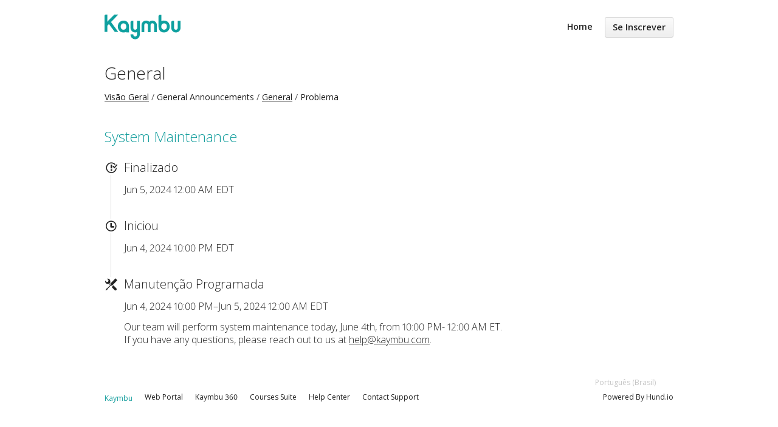

--- FILE ---
content_type: text/html; charset=utf-8
request_url: https://status.kaymbu.com/issues/665fb7c510bdfb62c6be0331?locale=pt-BR
body_size: 3022
content:
<!DOCTYPE html>
<html lang='pt-BR'>
<head prefix='og: http://ogp.me/ns# article: http://ogp.me/ns/article#'>
<title>System Maintenance - Status Page - Kaymbu
</title>
<meta charset='utf-8'>
<meta content='Visualizar status de Kaymbu&#39;s em tempo real e histórico operacional.' name='description'>
<meta content='width=device-width, initial-scale=1' name='viewport'>
<link href='https://status.kaymbu.com/issues/665fb7c510bdfb62c6be0331' hreflang='x-default' rel='alternate'>
<meta content='System Maintenance' property='og:title'>
<meta content='og:article' property='og:type'>
<meta content='https://status.kaymbu.com/issues/665fb7c510bdfb62c6be0331' property='og:url'>
<meta content='Our team will perform system maintenance today, June 4th, from 10:00 PM- 12:00 AM ET.
If you have any questions, please reach out to us at help@kaymbu.com.' property='og:description'>
<meta content='https://hund-client-logos.s3.amazonaws.com/uploads/5c94f09f9944fe0d9443911f-9be9494c-9214-4aa0-b09e-39378d09b3bf.png' property='og:image'>


<link href='https://hund-client-logos.s3.amazonaws.com/uploads/favicon-5c94f09f9944fe0d9443911f-e8a4669c-e26f-4c88-9b22-e96f4fa3bfe9.png' rel='shortcut icon'>
<link href='https://hund-client-logos.s3.amazonaws.com/uploads/square-5c94f09f9944fe0d9443911f-aff589ae-45f0-4360-93bc-075db456568f.png' rel='apple-touch-icon-precomposed'>
<link href='https://hund-client-logos.s3.amazonaws.com/uploads/square-5c94f09f9944fe0d9443911f-aff589ae-45f0-4360-93bc-075db456568f.png' rel='icon'>

<link rel="stylesheet" media="all" href="/assets/state/application-c32461c31baf4ad4253b0608a4b99d0152adc712ee96d6468b50ae4c87e1f64c.css" />
<style>
  .item .state.operational{color:#179f9e}h2{color:#179f9e;font-style:bold}.issue a,.issue .title,.issue time{color:#f37f55}.group header .state.operational{color:#179f9e}a[href='/components/5c952e1850c68b447c22354a']{font-weight:normal}a[href='/components/5c98f0373158737821f8276a']{font-weight:normal}a[href='/components/5c98f0423158733334acdf6b']{font-weight:normal}a[href='/components/5c98f05a3158733334acdf72']{font-weight:normal}a[href='/components/5c98f0bd3158737821f8279b']{font-weight:normal}a{text-decoration:none}section.resources a:visited{color:inherit}section.resources .links a[href='https://kaymbu.com']{color:#179f9e;font-size:.75em}.link-wrapper .attribution{display:none}.link-wrapper .locale-select{display:inline;color:#adabab;float:right;bottom:0}footer{margin-right:none}.link-wrapper .locale-select:before{content:none}.link-wrapper .locale-select:after{content:none}section.resources .links{display:inline;padding-right:20px;float:left}section.resources .sub-links{color:#adabab;font-size:.75em}section.resources .sub-links li{display:inline;padding-right:20px;float:left}section.resources .hund{display:inline;float:right;color:#adabab;font-size:.75em}
</style>

<style></style>

<script src="/assets/state/fonts-c49c381dcb888592a26998ca8320e863d9adbde552a07a1360544a83861b1f98.js"></script>
<meta name="csrf-param" content="authenticity_token" />
<meta name="csrf-token" content="rTKiSafmvLfbCLsDeRxFM9OrWeJAWxnjaCIZ1ZzvUySHxdFNQ4iPXnEoigMudl7jGBtNpieXOqgNSCEi+m0FQw==" />
</head>
<body class='font-features'>
<div class='container'>
<header role='banner'>
<div class='title'>
<a href='http://status.kaymbu.com/'>
<img srcset="https://hund-client-logos.s3.amazonaws.com/uploads/regular_5c94f09f9944fe0d9443911f-9be9494c-9214-4aa0-b09e-39378d09b3bf.png 1x, https://hund-client-logos.s3.amazonaws.com/uploads/5c94f09f9944fe0d9443911f-9be9494c-9214-4aa0-b09e-39378d09b3bf.png 2x" alt="Kaymbu" width="125" height="41" src="https://hund-client-logos.s3.amazonaws.com/uploads/5c94f09f9944fe0d9443911f-9be9494c-9214-4aa0-b09e-39378d09b3bf.png" />
</a>
</div>

<a id="toggle-nav-link" class="toggle-nav-link" role="button" aria-label="Menu aberto" aria-expanded="false" href="javascript:void(0)"><i aria-hidden='true' class='toggle-nav-icon'></i>
</a><nav class='header-nav' role='navigation'>
<a class="nav-link" href="/">Home</a>
<a class="button nav-link" data-behavior="subscribe-button" data-render="/subscriptions/modal" href="/subscriptions/new">Se Inscrever</a>
</nav>
</header>


<section class='component inline' data-behavior='disable-ctts'>
<header class='inline'>
<h1><a href="/components/5ca61a6950c68b109c2a55d2">General</a></h1>
<ol class='breadcrumbs'>
<li><a href="/">Visão Geral</a></li>
<li>General Announcements</li>
<li><a href="/components/5ca61a6950c68b109c2a55d2">General</a></li>
<li>Problema</li>
</ol>

</header>
</section>

<section class='issues-wrapper'>
<header class='inline'>
<h2>System Maintenance</h2>
</header>
<div class='issues'>

<div class='item inline schedule_ended'>
<div class='meta' data-behavior='disable-ctts'>
<span class='label'>Finalizado</span>
<span class='date'><time datetime='2024-06-05T04:00:00Z'>Jun  5, 2024 12:00 AM EDT</time>
</span>
</div>
</div>
<div class='item inline schedule_started'>
<div class='meta' data-behavior='disable-ctts'>
<span class='label'>Iniciou</span>
<span class='date'><time datetime='2024-06-05T02:00:00Z'>Jun  4, 2024 10:00 PM EDT</time>
</span>
</div>
</div>

<div class='item inline issue maintenance scheduled'>
<div class='meta' data-behavior='disable-ctts'>
<span class='label'>Manutenção Programada</span>
<span class='date'><time datetime='2024-06-05T02:00:00Z' future='Agendado Para %{duration}' past='%{duration} Restante' to_time='2024-06-05T04:00:00Z'>Jun  4, 2024 10:00 PM–Jun  5, 2024 12:00 AM EDT</time>
</span>
</div>
<div class='item-body'><p>Our team will perform system maintenance today, June 4th, from 10:00 PM- 12:00 AM ET.<br>
If you have any questions, please reach out to us at <a href="mailto:help@kaymbu.com">help@kaymbu.com</a>.</p>
</div>
</div>

</div>
</section>


<footer>
<div class='link-wrapper'>
<div class='attribution'><a href="https://hund.io/">Powered By State</a></div>
<ul class='locale-select sf-menu sf-up'>
<li>
<a class='locale'>Português (Brasil)</a>
<ul class='locales'>
<li><a rel="alternate" hreflang="en" href="https://status.kaymbu.com/issues/665fb7c510bdfb62c6be0331?locale=en">English</a></li>
<li><a rel="alternate" hreflang="es-AR" href="https://status.kaymbu.com/issues/665fb7c510bdfb62c6be0331?locale=es-AR">Español (Argentina)</a></li>
<li><a rel="alternate" hreflang="da" href="https://status.kaymbu.com/issues/665fb7c510bdfb62c6be0331?locale=da">Dansk</a></li>
<li><a rel="alternate" hreflang="de" href="https://status.kaymbu.com/issues/665fb7c510bdfb62c6be0331?locale=de">Deutsch</a></li>
<li><a rel="alternate" hreflang="fr" href="https://status.kaymbu.com/issues/665fb7c510bdfb62c6be0331?locale=fr">Français</a></li>
<li><a rel="alternate" hreflang="ja" href="https://status.kaymbu.com/issues/665fb7c510bdfb62c6be0331?locale=ja">日本語</a></li>
<li><a rel="alternate" hreflang="nb" href="https://status.kaymbu.com/issues/665fb7c510bdfb62c6be0331?locale=nb">Norsk (Bokmål)</a></li>
<li><a rel="alternate" hreflang="nl" href="https://status.kaymbu.com/issues/665fb7c510bdfb62c6be0331?locale=nl">Nederlands</a></li>
<li><a rel="alternate" hreflang="pl" href="https://status.kaymbu.com/issues/665fb7c510bdfb62c6be0331?locale=pl">Polski</a></li>
<li><a rel="alternate" hreflang="sv" href="https://status.kaymbu.com/issues/665fb7c510bdfb62c6be0331?locale=sv">Svenska</a></li>
</ul>
</li>
</ul>
</div>
</footer>

<section class="resources">
  <ul class="links">
    <li><a href="https://kaymbu.com">Kaymbu</a></li>
  </ul>
  <ul class="sub-links">
    <li><a href="http://my.kaymbu.com/">Web Portal</a></li>
   	<li><a href="http://360.kaymbu.com/">Kaymbu 360</a></li>
    <li><a href="http://learn.coradvantage.com/">Courses Suite</a></li>
    <li><a href="http://help.coradvantage.com/">Help Center</a></li>
    <li><a href="mailto:help@coradvantage.com">Contact Support</a></li>
  </ul>
  <div class="hund">
    <a href="https://hund.io/">Powered By Hund.io</a>
  </div>
</section>


</div>
<script>
  if (localStorage.getItem("logo_offset") !== null) { document.querySelectorAll(".header-nav")[0].style.top = localStorage.getItem("logo_offset") + "px"; }
</script>

<script>
  window.i18n || (window.i18n = {});
</script>
<script>
  window.TimestampableTimezone = "America/New_York";
  window.TimestampableFormats = {"default":"%a, %d de %B de %Y, %H:%M:%S %z","long":"%b %e, %Y %-l:%M %p %Z","short":"%d de %B, %H:%M","date":"%b %e, %Y","long_without_zone":"%b %e, %Y %-l:%M %p","range_from":"%b %e, %Y %-l:%M %p","range_to":"%-l:%M %p %Z"};
  window.TimestampableTranslations = {"distance_in_words":{"about_x_hours":{"one":"aproximadamente 1 hora","other":"aproximadamente %{count} horas"},"about_x_months":{"one":"aproximadamente 1 mês","other":"aproximadamente %{count} meses"},"about_x_years":{"one":"aproximadamente 1 ano","other":"aproximadamente %{count} anos"},"almost_x_years":{"one":"quase 1 ano","other":"quase %{count} anos"},"half_a_minute":"meio minuto","less_than_x_minutes":{"one":"menos de um minuto","other":"menos de %{count} minutos"},"less_than_x_seconds":{"one":"menos de 1 segundo","other":"menos de %{count} segundos"},"over_x_years":{"one":"mais de 1 ano","other":"mais de %{count} anos"},"x_days":{"one":"1 dia","other":"%{count} dias"},"x_minutes":{"one":"1 minuto","other":"%{count} minutos"},"x_months":{"one":"1 mês","other":"%{count} meses"},"x_years":{"one":"1 ano","other":"%{count} anos"},"x_seconds":{"one":"1 segundo","other":"%{count} segundos"}},"duration":"Duração %{duration}","past":"%{time} atrás"};
</script>
<script src="/assets/state/application-39bf1cb0395e2cab53a67d79375903b178e453514dcc822cfa73c0dbde0c5dfe.js"></script>
<script src="/assets/state/hund-ab8c1d4aba86cb54214732c70abc377d1a0b35030062ded9dd5491edb4d447c3.js"></script>
<!-- 4a0ebd04501e222caed0b4537bc1cc47 -->

</body>
</html>



--- FILE ---
content_type: text/css
request_url: https://status.kaymbu.com/assets/state/application-c32461c31baf4ad4253b0608a4b99d0152adc712ee96d6468b50ae4c87e1f64c.css
body_size: 20584
content:
/*! normalize.css v3.0.3 | MIT License | github.com/necolas/normalize.css */html{font-family:sans-serif;-ms-text-size-adjust:100%;-webkit-text-size-adjust:100%}body{margin:0}article,aside,details,figcaption,figure,footer,header,hgroup,main,menu,nav,section,summary{display:block}audio,canvas,progress,video{display:inline-block;vertical-align:baseline}audio:not([controls]){display:none;height:0}[hidden],template{display:none}a{background-color:transparent}a:active,a:hover{outline:0}abbr[title]{border-bottom:1px dotted}b,strong{font-weight:bold}dfn{font-style:italic}h1{font-size:2em;margin:0.67em 0}mark{background:#ff0;color:#000}small{font-size:80%}sub,sup{font-size:75%;line-height:0;position:relative;vertical-align:baseline}sup{top:-0.5em}sub{bottom:-0.25em}img{border:0}svg:not(:root){overflow:hidden}figure{margin:1em 40px}hr{box-sizing:content-box;height:0}pre{overflow:auto}code,kbd,pre,samp{font-family:monospace, monospace;font-size:1em}button,input,optgroup,select,textarea{color:inherit;font:inherit;margin:0}button{overflow:visible}button,select{text-transform:none}button,html input[type="button"],input[type="reset"],input[type="submit"]{-webkit-appearance:button;cursor:pointer}button[disabled],html input[disabled]{cursor:default}button::-moz-focus-inner,input::-moz-focus-inner{border:0;padding:0}input{line-height:normal}input[type="checkbox"],input[type="radio"]{box-sizing:border-box;padding:0}input[type="number"]::-webkit-inner-spin-button,input[type="number"]::-webkit-outer-spin-button{height:auto}input[type="search"]{-webkit-appearance:textfield;box-sizing:content-box}input[type="search"]::-webkit-search-cancel-button,input[type="search"]::-webkit-search-decoration{-webkit-appearance:none}fieldset{border:1px solid #c0c0c0;margin:0 2px;padding:0.35em 0.625em 0.75em}legend{border:0;padding:0}textarea{overflow:auto}optgroup{font-weight:bold}table{border-collapse:collapse;border-spacing:0}td,th{padding:0}html{box-sizing:border-box}*,*::after,*::before{box-sizing:inherit}@font-face{font-family:"octicons";src:url(/assets/octicons-c355dd7ea20aedb2a3e383bac3e5ddf5f0f8f47ae40dd00564c56812906a9bac.eot?#iefix) format("embedded-opentype"),url(/assets/octicons-4e543c3ef78fdb06a8d8a08ce095becad2f6fa416c69086b21aedeb673016980.woff2) format("woff2"),url(/assets/octicons-1eadfeaecac67469af54b5f7aa860cad3eb0d4ae06e18ad8b6943315a60dab2b.woff) format("woff"),url(/assets/octicons-9538e66dcb0074dc7747a290d755ccd1fad33499054be8ce2b34aae2fa58de90.ttf) format("truetype"),url(/assets/octicons-1a575482153d237693ecc87b05a928121608a256f423a6374e40d3cf7a1be2ff.svg#octicons) format("svg");font-weight:normal;font-style:normal}.octicon,.mega-octicon{display:inline-block;font-family:"octicons" !important;-moz-osx-font-smoothing:grayscale;-webkit-font-smoothing:antialiased;font-style:normal;font-variant:normal;font-weight:normal;line-height:1;speak:none;text-decoration:none;text-rendering:auto;text-transform:none;-webkit-user-select:none;user-select:none}.mega-octicon{font-size:32px}.octicon-alert::before{content:""}.octicon-arrow-down::before{content:""}.octicon-arrow-left::before{content:""}.octicon-arrow-right::before{content:""}.octicon-arrow-small-down::before{content:""}.octicon-arrow-small-left::before{content:""}.octicon-arrow-small-right::before{content:""}.octicon-arrow-small-up::before{content:""}.octicon-arrow-up::before{content:""}.octicon-beaker::before{content:""}.octicon-bell::before{content:""}.octicon-bold::before{content:""}.octicon-book::before{content:""}.octicon-bookmark::before{content:""}.octicon-briefcase::before{content:""}.octicon-broadcast::before{content:""}.octicon-browser::before{content:""}.octicon-bug::before{content:""}.octicon-calendar::before{content:""}.octicon-check::before{content:""}.octicon-checklist::before{content:""}.octicon-chevron-down::before{content:""}.octicon-chevron-left::before{content:""}.octicon-chevron-right::before{content:""}.octicon-chevron-up::before{content:""}.octicon-circle-slash::before{content:""}.octicon-circuit-board::before{content:""}.octicon-clippy::before{content:""}.octicon-clock::before{content:""}.octicon-cloud-download::before{content:""}.octicon-cloud-upload::before{content:""}.octicon-code::before{content:""}.octicon-comment-discussion::before{content:""}.octicon-comment::before{content:""}.octicon-credit-card::before{content:""}.octicon-dash::before{content:""}.octicon-dashboard::before{content:""}.octicon-database::before{content:""}.octicon-desktop-download::before{content:""}.octicon-device-camera-video::before{content:""}.octicon-device-camera::before{content:""}.octicon-device-desktop::before{content:""}.octicon-device-mobile::before{content:""}.octicon-diff-added::before{content:""}.octicon-diff-ignored::before{content:""}.octicon-diff-modified::before{content:""}.octicon-diff-removed::before{content:""}.octicon-diff-renamed::before{content:""}.octicon-diff::before{content:""}.octicon-ellipsis::before{content:""}.octicon-eye::before{content:""}.octicon-file-binary::before{content:""}.octicon-file-code::before{content:""}.octicon-file-directory::before{content:""}.octicon-file-media::before{content:""}.octicon-file-pdf::before{content:""}.octicon-file-submodule::before{content:""}.octicon-file-symlink-directory::before{content:""}.octicon-file-symlink-file::before{content:""}.octicon-file-text::before{content:""}.octicon-file-zip::before{content:""}.octicon-flame::before{content:""}.octicon-fold::before{content:""}.octicon-gear::before{content:""}.octicon-gift::before{content:""}.octicon-secret::before{content:""}.octicon-git-branch::before{content:""}.octicon-git-commit::before{content:""}.octicon-git-compare::before{content:""}.octicon-git-merge::before{content:""}.octicon-git-pull-request::before{content:""}.octicon-globe::before{content:""}.octicon-grabber::before{content:""}.octicon-graph::before{content:""}.octicon-heart::before{content:"♥"}.octicon-history::before{content:""}.octicon-home::before{content:""}.octicon-horizontal-rule::before{content:""}.octicon-inbox::before{content:""}.octicon-info::before{content:""}.octicon-issue-closed::before{content:""}.octicon-issue-opened::before{content:""}.octicon-issue-reopened::before{content:""}.octicon-italic::before{content:""}.octicon-jersey::before{content:""}.octicon-key::before{content:""}.octicon-keyboard::before{content:""}.octicon-law::before{content:""}.octicon-light-bulb::before{content:""}.octicon-link-external::before{content:""}.octicon-link::before{content:""}.octicon-list-ordered::before{content:""}.octicon-list-unordered::before{content:""}.octicon-location::before{content:""}.octicon-lock::before{content:""}.octicon-mail-read::before{content:""}.octicon-mail-reply::before{content:""}.octicon-mail::before{content:""}.octicon-markdown::before{content:""}.octicon-megaphone::before{content:""}.octicon-mention::before{content:""}.octicon-milestone::before{content:""}.octicon-mirror::before{content:""}.octicon-mortar-board::before{content:""}.octicon-mute::before{content:""}.octicon-no-newline::before{content:""}.octicon-note::before{content:""}.octicon-organization::before{content:""}.octicon-package::before{content:""}.octicon-paintcan::before{content:""}.octicon-pencil::before{content:""}.octicon-person::before{content:""}.octicon-pin::before{content:""}.octicon-plug::before{content:""}.octicon-plus-small::before{content:""}.octicon-plus::before{content:""}.octicon-primitive-dot::before{content:""}.octicon-primitive-square::before{content:""}.octicon-project::before{content:""}.octicon-pulse::before{content:""}.octicon-question::before{content:""}.octicon-quote::before{content:""}.octicon-radio-tower::before{content:""}.octicon-reply::before{content:""}.octicon-repo-clone::before{content:""}.octicon-repo-force-push::before{content:""}.octicon-repo-forked::before{content:""}.octicon-repo-pull::before{content:""}.octicon-repo-push::before{content:""}.octicon-repo::before{content:""}.octicon-rocket::before{content:""}.octicon-rss::before{content:""}.octicon-screen-full::before{content:""}.octicon-screen-normal::before{content:""}.octicon-search::before{content:""}.octicon-server::before{content:""}.octicon-settings::before{content:""}.octicon-shield::before{content:""}.octicon-sign-in::before{content:""}.octicon-sign-out::before{content:""}.octicon-smiley::before{content:""}.octicon-squirrel::before{content:""}.octicon-star::before{content:""}.octicon-stop::before{content:""}.octicon-sync::before{content:""}.octicon-tag::before{content:""}.octicon-tasklist::before{content:""}.octicon-telescope::before{content:""}.octicon-terminal::before{content:""}.octicon-text-size::before{content:""}.octicon-three-bars::before{content:""}.octicon-thumbsdown::before{content:""}.octicon-thumbsup::before{content:""}.octicon-tools::before{content:""}.octicon-trashcan::before{content:""}.octicon-triangle-down::before{content:""}.octicon-triangle-left::before{content:""}.octicon-triangle-right::before{content:""}.octicon-triangle-up::before{content:""}.octicon-unfold::before{content:""}.octicon-unmute::before{content:""}.octicon-unverified::before{content:""}.octicon-verified::before{content:""}.octicon-versions::before{content:""}.octicon-watch::before{content:""}.octicon-x::before{content:""}.octicon-zap::before{content:"⚡"}@font-face{font-family:"staticons";src:url(/assets/staticons-1f75f7f499c542dcc3d9cb303219ed94175ad09b4279eaf4d084e3745c52c742.woff2) format("woff2"),url(/assets/staticons-b405d0d35d59ba433eddaa8914da59450b739a0e60ca60a8fe2a932bf8c7a729.woff) format("woff")}.qtip{position:absolute;left:-28000px;top:-28000px;display:none;max-width:280px;min-width:50px;font-size:10.5px;line-height:12px;direction:ltr;box-shadow:none;padding:0}.qtip-content{position:relative;padding:5px 9px;overflow:hidden;text-align:left;word-wrap:break-word}.qtip-titlebar{position:relative;padding:5px 35px 5px 10px;overflow:hidden;border-width:0 0 1px;font-weight:bold}.qtip-titlebar+.qtip-content{border-top-width:0 !important}.qtip-close{position:absolute;right:-9px;top:-9px;z-index:11;cursor:pointer;outline:medium none;border:1px solid transparent}.qtip-titlebar .qtip-close{right:4px;top:50%;margin-top:-9px}* html .qtip-titlebar .qtip-close{top:16px}.qtip-titlebar .ui-icon,.qtip-icon .ui-icon{display:block;text-indent:-1000em;direction:ltr}.qtip-icon,.qtip-icon .ui-icon{border-radius:3px;text-decoration:none}.qtip-icon .ui-icon{width:18px;height:14px;line-height:14px;text-align:center;text-indent:0;font:normal bold 10px/13px Tahoma,sans-serif;color:inherit;background:transparent none no-repeat -100em -100em}.qtip .qtip-tip{margin:0 auto;overflow:hidden;z-index:10}x:-o-prefocus,.qtip .qtip-tip{visibility:hidden}.qtip .qtip-tip,.qtip .qtip-tip .qtip-vml,.qtip .qtip-tip canvas{position:absolute;color:#123456;background:transparent;border:0 dashed transparent}.qtip .qtip-tip canvas{top:0;left:0}.qtip .qtip-tip .qtip-vml{behavior:url(#default#VML);display:inline-block;visibility:visible}#qtip-overlay{position:fixed;left:0;top:0;width:100%;height:100%}#qtip-overlay.blurs{cursor:pointer}#qtip-overlay div{position:absolute;left:0;top:0;width:100%;height:100%;background-color:black;opacity:0.5;filter:alpha(opacity=70);-ms-filter:"progid:DXImageTransform.Microsoft.Alpha(Opacity=70)"}.sf-menu{list-style:none;margin:0;padding:0}.sf-menu *{list-style:none;margin:0;padding:0}.sf-menu li{position:relative;transition:background 0.2s;white-space:nowrap}.sf-menu li:hover,.sf-menu li.sfHover{transition:none}.sf-menu li:hover>ul,.sf-menu li.sfHover>ul{display:block}.sf-menu ul{box-shadow:0 3px 20px rgba(0,0,0,0.12);display:none;left:0;min-width:5em;padding:12px;position:absolute;top:100%;z-index:99}.sf-menu ul li{background:#fff}.sf-menu ul ul{left:100%;top:0}.sf-menu ul ul li{background:#fff}.sf-menu.sf-up ul{bottom:100%;box-shadow:0 -3px 20px rgba(0,0,0,0.12);top:auto}.sf-menu a{color:#222;display:block;position:relative;text-decoration:none;zoom:1}.intl-tel-input{position:relative;display:inline-block;margin-bottom:12px;width:100%}.intl-tel-input *{box-sizing:border-box;-moz-box-sizing:border-box}.intl-tel-input .hide{display:none}.intl-tel-input .v-hide{visibility:hidden}.intl-tel-input input,.intl-tel-input input[type=text],.intl-tel-input input[type=tel]{position:relative;z-index:0;margin-top:0 !important;margin-bottom:0 !important;padding-right:36px;margin-right:0}.intl-tel-input .flag-container{position:absolute;top:0;bottom:0;right:0;padding:1px}.intl-tel-input .selected-flag{z-index:1;position:relative;width:36px;height:100%;padding:0 0 0 8px}.intl-tel-input .selected-flag .iti-flag{position:absolute;top:0;bottom:0;margin:auto}.intl-tel-input .selected-flag .iti-arrow{position:absolute;top:50%;margin-top:-2px;right:6px;width:0;height:0;border-left:3px solid transparent;border-right:3px solid transparent;border-top:4px solid #555}.intl-tel-input .selected-flag .iti-arrow.up{border-top:none;border-bottom:4px solid #555}.intl-tel-input .country-list{position:absolute;z-index:2;list-style:none;text-align:left;padding:0;margin:0 0 0 -1px;box-shadow:1px 1px 4px rgba(0,0,0,0.2);background-color:white;border:1px solid #CCC;white-space:nowrap;max-height:200px;overflow-y:scroll}.intl-tel-input .country-list.dropup{bottom:100%;margin-bottom:-1px}.intl-tel-input .country-list .flag-box{display:inline-block;width:20px}@media (max-width: 500px){.intl-tel-input .country-list{white-space:normal}}.intl-tel-input .country-list .divider{padding-bottom:5px;margin-bottom:5px;border-bottom:1px solid #CCC}.intl-tel-input .country-list .country{padding:5px 10px}.intl-tel-input .country-list .country .dial-code{color:#999}.intl-tel-input .country-list .country.highlight{background-color:rgba(0,0,0,0.05)}.intl-tel-input .country-list .flag-box,.intl-tel-input .country-list .country-name,.intl-tel-input .country-list .dial-code{vertical-align:middle}.intl-tel-input .country-list .flag-box,.intl-tel-input .country-list .country-name{margin-right:6px}.intl-tel-input.allow-dropdown input,.intl-tel-input.allow-dropdown input[type=text],.intl-tel-input.allow-dropdown input[type=tel],.intl-tel-input.separate-dial-code input,.intl-tel-input.separate-dial-code input[type=text],.intl-tel-input.separate-dial-code input[type=tel]{padding-right:6px;padding-left:52px;margin-left:0}.intl-tel-input.allow-dropdown .flag-container,.intl-tel-input.separate-dial-code .flag-container{right:auto;left:0}.intl-tel-input.allow-dropdown .selected-flag,.intl-tel-input.separate-dial-code .selected-flag{width:46px}.intl-tel-input.allow-dropdown .flag-container:hover{cursor:pointer}.intl-tel-input.allow-dropdown .flag-container:hover .selected-flag{background-color:rgba(0,0,0,0.05)}.intl-tel-input.allow-dropdown input[disabled]+.flag-container:hover,.intl-tel-input.allow-dropdown input[readonly]+.flag-container:hover{cursor:default}.intl-tel-input.allow-dropdown input[disabled]+.flag-container:hover .selected-flag,.intl-tel-input.allow-dropdown input[readonly]+.flag-container:hover .selected-flag{background-color:transparent}.intl-tel-input.separate-dial-code .selected-flag{background-color:rgba(0,0,0,0.05);display:table}.intl-tel-input.separate-dial-code .selected-dial-code{display:table-cell;vertical-align:middle;padding-left:28px}.intl-tel-input.separate-dial-code.iti-sdc-2 input,.intl-tel-input.separate-dial-code.iti-sdc-2 input[type=text],.intl-tel-input.separate-dial-code.iti-sdc-2 input[type=tel]{padding-left:66px}.intl-tel-input.separate-dial-code.iti-sdc-2 .selected-flag{width:60px}.intl-tel-input.separate-dial-code.allow-dropdown.iti-sdc-2 input,.intl-tel-input.separate-dial-code.allow-dropdown.iti-sdc-2 input[type=text],.intl-tel-input.separate-dial-code.allow-dropdown.iti-sdc-2 input[type=tel]{padding-left:76px}.intl-tel-input.separate-dial-code.allow-dropdown.iti-sdc-2 .selected-flag{width:70px}.intl-tel-input.separate-dial-code.iti-sdc-3 input,.intl-tel-input.separate-dial-code.iti-sdc-3 input[type=text],.intl-tel-input.separate-dial-code.iti-sdc-3 input[type=tel]{padding-left:74px}.intl-tel-input.separate-dial-code.iti-sdc-3 .selected-flag{width:68px}.intl-tel-input.separate-dial-code.allow-dropdown.iti-sdc-3 input,.intl-tel-input.separate-dial-code.allow-dropdown.iti-sdc-3 input[type=text],.intl-tel-input.separate-dial-code.allow-dropdown.iti-sdc-3 input[type=tel]{padding-left:84px}.intl-tel-input.separate-dial-code.allow-dropdown.iti-sdc-3 .selected-flag{width:78px}.intl-tel-input.separate-dial-code.iti-sdc-4 input,.intl-tel-input.separate-dial-code.iti-sdc-4 input[type=text],.intl-tel-input.separate-dial-code.iti-sdc-4 input[type=tel]{padding-left:82px}.intl-tel-input.separate-dial-code.iti-sdc-4 .selected-flag{width:76px}.intl-tel-input.separate-dial-code.allow-dropdown.iti-sdc-4 input,.intl-tel-input.separate-dial-code.allow-dropdown.iti-sdc-4 input[type=text],.intl-tel-input.separate-dial-code.allow-dropdown.iti-sdc-4 input[type=tel]{padding-left:92px}.intl-tel-input.separate-dial-code.allow-dropdown.iti-sdc-4 .selected-flag{width:86px}.intl-tel-input.separate-dial-code.iti-sdc-5 input,.intl-tel-input.separate-dial-code.iti-sdc-5 input[type=text],.intl-tel-input.separate-dial-code.iti-sdc-5 input[type=tel]{padding-left:90px}.intl-tel-input.separate-dial-code.iti-sdc-5 .selected-flag{width:84px}.intl-tel-input.separate-dial-code.allow-dropdown.iti-sdc-5 input,.intl-tel-input.separate-dial-code.allow-dropdown.iti-sdc-5 input[type=text],.intl-tel-input.separate-dial-code.allow-dropdown.iti-sdc-5 input[type=tel]{padding-left:100px}.intl-tel-input.separate-dial-code.allow-dropdown.iti-sdc-5 .selected-flag{width:94px}.intl-tel-input.iti-container{position:absolute;top:-1000px;left:-1000px;z-index:1060;padding:1px}.intl-tel-input.iti-container:hover{cursor:pointer}.iti-mobile .intl-tel-input.iti-container{top:30px;bottom:30px;left:30px;right:30px;position:fixed}.iti-mobile .intl-tel-input .country-list{max-height:100%;width:100%}.iti-mobile .intl-tel-input .country-list .country{padding:10px 10px;line-height:1.5em}.iti-flag{width:20px}.iti-flag.be{width:18px}.iti-flag.ch{width:15px}.iti-flag.mc{width:19px}.iti-flag.ne{width:18px}.iti-flag.np{width:13px}.iti-flag.va{width:15px}@media only screen and (-webkit-min-device-pixel-ratio: 2), only screen and (min-device-pixel-ratio: 2), only screen and (min-resolution: 192dpi), only screen and (min-resolution: 2dppx){.iti-flag{background-size:5630px 15px}}.iti-flag.ac{height:10px;background-position:0px 0px}.iti-flag.ad{height:14px;background-position:-22px 0px}.iti-flag.ae{height:10px;background-position:-44px 0px}.iti-flag.af{height:14px;background-position:-66px 0px}.iti-flag.ag{height:14px;background-position:-88px 0px}.iti-flag.ai{height:10px;background-position:-110px 0px}.iti-flag.al{height:15px;background-position:-132px 0px}.iti-flag.am{height:10px;background-position:-154px 0px}.iti-flag.ao{height:14px;background-position:-176px 0px}.iti-flag.aq{height:14px;background-position:-198px 0px}.iti-flag.ar{height:13px;background-position:-220px 0px}.iti-flag.as{height:10px;background-position:-242px 0px}.iti-flag.at{height:14px;background-position:-264px 0px}.iti-flag.au{height:10px;background-position:-286px 0px}.iti-flag.aw{height:14px;background-position:-308px 0px}.iti-flag.ax{height:13px;background-position:-330px 0px}.iti-flag.az{height:10px;background-position:-352px 0px}.iti-flag.ba{height:10px;background-position:-374px 0px}.iti-flag.bb{height:14px;background-position:-396px 0px}.iti-flag.bd{height:12px;background-position:-418px 0px}.iti-flag.be{height:15px;background-position:-440px 0px}.iti-flag.bf{height:14px;background-position:-460px 0px}.iti-flag.bg{height:12px;background-position:-482px 0px}.iti-flag.bh{height:12px;background-position:-504px 0px}.iti-flag.bi{height:12px;background-position:-526px 0px}.iti-flag.bj{height:14px;background-position:-548px 0px}.iti-flag.bl{height:14px;background-position:-570px 0px}.iti-flag.bm{height:10px;background-position:-592px 0px}.iti-flag.bn{height:10px;background-position:-614px 0px}.iti-flag.bo{height:14px;background-position:-636px 0px}.iti-flag.bq{height:14px;background-position:-658px 0px}.iti-flag.br{height:14px;background-position:-680px 0px}.iti-flag.bs{height:10px;background-position:-702px 0px}.iti-flag.bt{height:14px;background-position:-724px 0px}.iti-flag.bv{height:15px;background-position:-746px 0px}.iti-flag.bw{height:14px;background-position:-768px 0px}.iti-flag.by{height:10px;background-position:-790px 0px}.iti-flag.bz{height:14px;background-position:-812px 0px}.iti-flag.ca{height:10px;background-position:-834px 0px}.iti-flag.cc{height:10px;background-position:-856px 0px}.iti-flag.cd{height:15px;background-position:-878px 0px}.iti-flag.cf{height:14px;background-position:-900px 0px}.iti-flag.cg{height:14px;background-position:-922px 0px}.iti-flag.ch{height:15px;background-position:-944px 0px}.iti-flag.ci{height:14px;background-position:-961px 0px}.iti-flag.ck{height:10px;background-position:-983px 0px}.iti-flag.cl{height:14px;background-position:-1005px 0px}.iti-flag.cm{height:14px;background-position:-1027px 0px}.iti-flag.cn{height:14px;background-position:-1049px 0px}.iti-flag.co{height:14px;background-position:-1071px 0px}.iti-flag.cp{height:14px;background-position:-1093px 0px}.iti-flag.cr{height:12px;background-position:-1115px 0px}.iti-flag.cu{height:10px;background-position:-1137px 0px}.iti-flag.cv{height:12px;background-position:-1159px 0px}.iti-flag.cw{height:14px;background-position:-1181px 0px}.iti-flag.cx{height:10px;background-position:-1203px 0px}.iti-flag.cy{height:13px;background-position:-1225px 0px}.iti-flag.cz{height:14px;background-position:-1247px 0px}.iti-flag.de{height:12px;background-position:-1269px 0px}.iti-flag.dg{height:10px;background-position:-1291px 0px}.iti-flag.dj{height:14px;background-position:-1313px 0px}.iti-flag.dk{height:15px;background-position:-1335px 0px}.iti-flag.dm{height:10px;background-position:-1357px 0px}.iti-flag.do{height:13px;background-position:-1379px 0px}.iti-flag.dz{height:14px;background-position:-1401px 0px}.iti-flag.ea{height:14px;background-position:-1423px 0px}.iti-flag.ec{height:14px;background-position:-1445px 0px}.iti-flag.ee{height:13px;background-position:-1467px 0px}.iti-flag.eg{height:14px;background-position:-1489px 0px}.iti-flag.eh{height:10px;background-position:-1511px 0px}.iti-flag.er{height:10px;background-position:-1533px 0px}.iti-flag.es{height:14px;background-position:-1555px 0px}.iti-flag.et{height:10px;background-position:-1577px 0px}.iti-flag.eu{height:14px;background-position:-1599px 0px}.iti-flag.fi{height:12px;background-position:-1621px 0px}.iti-flag.fj{height:10px;background-position:-1643px 0px}.iti-flag.fk{height:10px;background-position:-1665px 0px}.iti-flag.fm{height:11px;background-position:-1687px 0px}.iti-flag.fo{height:15px;background-position:-1709px 0px}.iti-flag.fr{height:14px;background-position:-1731px 0px}.iti-flag.ga{height:15px;background-position:-1753px 0px}.iti-flag.gb{height:10px;background-position:-1775px 0px}.iti-flag.gd{height:12px;background-position:-1797px 0px}.iti-flag.ge{height:14px;background-position:-1819px 0px}.iti-flag.gf{height:14px;background-position:-1841px 0px}.iti-flag.gg{height:14px;background-position:-1863px 0px}.iti-flag.gh{height:14px;background-position:-1885px 0px}.iti-flag.gi{height:10px;background-position:-1907px 0px}.iti-flag.gl{height:14px;background-position:-1929px 0px}.iti-flag.gm{height:14px;background-position:-1951px 0px}.iti-flag.gn{height:14px;background-position:-1973px 0px}.iti-flag.gp{height:14px;background-position:-1995px 0px}.iti-flag.gq{height:14px;background-position:-2017px 0px}.iti-flag.gr{height:14px;background-position:-2039px 0px}.iti-flag.gs{height:10px;background-position:-2061px 0px}.iti-flag.gt{height:13px;background-position:-2083px 0px}.iti-flag.gu{height:11px;background-position:-2105px 0px}.iti-flag.gw{height:10px;background-position:-2127px 0px}.iti-flag.gy{height:12px;background-position:-2149px 0px}.iti-flag.hk{height:14px;background-position:-2171px 0px}.iti-flag.hm{height:10px;background-position:-2193px 0px}.iti-flag.hn{height:10px;background-position:-2215px 0px}.iti-flag.hr{height:10px;background-position:-2237px 0px}.iti-flag.ht{height:12px;background-position:-2259px 0px}.iti-flag.hu{height:10px;background-position:-2281px 0px}.iti-flag.ic{height:14px;background-position:-2303px 0px}.iti-flag.id{height:14px;background-position:-2325px 0px}.iti-flag.ie{height:10px;background-position:-2347px 0px}.iti-flag.il{height:15px;background-position:-2369px 0px}.iti-flag.im{height:10px;background-position:-2391px 0px}.iti-flag.in{height:14px;background-position:-2413px 0px}.iti-flag.io{height:10px;background-position:-2435px 0px}.iti-flag.iq{height:14px;background-position:-2457px 0px}.iti-flag.ir{height:12px;background-position:-2479px 0px}.iti-flag.is{height:15px;background-position:-2501px 0px}.iti-flag.it{height:14px;background-position:-2523px 0px}.iti-flag.je{height:12px;background-position:-2545px 0px}.iti-flag.jm{height:10px;background-position:-2567px 0px}.iti-flag.jo{height:10px;background-position:-2589px 0px}.iti-flag.jp{height:14px;background-position:-2611px 0px}.iti-flag.ke{height:14px;background-position:-2633px 0px}.iti-flag.kg{height:12px;background-position:-2655px 0px}.iti-flag.kh{height:13px;background-position:-2677px 0px}.iti-flag.ki{height:10px;background-position:-2699px 0px}.iti-flag.km{height:12px;background-position:-2721px 0px}.iti-flag.kn{height:14px;background-position:-2743px 0px}.iti-flag.kp{height:10px;background-position:-2765px 0px}.iti-flag.kr{height:14px;background-position:-2787px 0px}.iti-flag.kw{height:10px;background-position:-2809px 0px}.iti-flag.ky{height:10px;background-position:-2831px 0px}.iti-flag.kz{height:10px;background-position:-2853px 0px}.iti-flag.la{height:14px;background-position:-2875px 0px}.iti-flag.lb{height:14px;background-position:-2897px 0px}.iti-flag.lc{height:10px;background-position:-2919px 0px}.iti-flag.li{height:12px;background-position:-2941px 0px}.iti-flag.lk{height:10px;background-position:-2963px 0px}.iti-flag.lr{height:11px;background-position:-2985px 0px}.iti-flag.ls{height:14px;background-position:-3007px 0px}.iti-flag.lt{height:12px;background-position:-3029px 0px}.iti-flag.lu{height:12px;background-position:-3051px 0px}.iti-flag.lv{height:10px;background-position:-3073px 0px}.iti-flag.ly{height:10px;background-position:-3095px 0px}.iti-flag.ma{height:14px;background-position:-3117px 0px}.iti-flag.mc{height:15px;background-position:-3139px 0px}.iti-flag.md{height:10px;background-position:-3160px 0px}.iti-flag.me{height:10px;background-position:-3182px 0px}.iti-flag.mf{height:14px;background-position:-3204px 0px}.iti-flag.mg{height:14px;background-position:-3226px 0px}.iti-flag.mh{height:11px;background-position:-3248px 0px}.iti-flag.mk{height:10px;background-position:-3270px 0px}.iti-flag.ml{height:14px;background-position:-3292px 0px}.iti-flag.mm{height:14px;background-position:-3314px 0px}.iti-flag.mn{height:10px;background-position:-3336px 0px}.iti-flag.mo{height:14px;background-position:-3358px 0px}.iti-flag.mp{height:10px;background-position:-3380px 0px}.iti-flag.mq{height:14px;background-position:-3402px 0px}.iti-flag.mr{height:14px;background-position:-3424px 0px}.iti-flag.ms{height:10px;background-position:-3446px 0px}.iti-flag.mt{height:14px;background-position:-3468px 0px}.iti-flag.mu{height:14px;background-position:-3490px 0px}.iti-flag.mv{height:14px;background-position:-3512px 0px}.iti-flag.mw{height:14px;background-position:-3534px 0px}.iti-flag.mx{height:12px;background-position:-3556px 0px}.iti-flag.my{height:10px;background-position:-3578px 0px}.iti-flag.mz{height:14px;background-position:-3600px 0px}.iti-flag.na{height:14px;background-position:-3622px 0px}.iti-flag.nc{height:10px;background-position:-3644px 0px}.iti-flag.ne{height:15px;background-position:-3666px 0px}.iti-flag.nf{height:10px;background-position:-3686px 0px}.iti-flag.ng{height:10px;background-position:-3708px 0px}.iti-flag.ni{height:12px;background-position:-3730px 0px}.iti-flag.nl{height:14px;background-position:-3752px 0px}.iti-flag.no{height:15px;background-position:-3774px 0px}.iti-flag.np{height:15px;background-position:-3796px 0px}.iti-flag.nr{height:10px;background-position:-3811px 0px}.iti-flag.nu{height:10px;background-position:-3833px 0px}.iti-flag.nz{height:10px;background-position:-3855px 0px}.iti-flag.om{height:10px;background-position:-3877px 0px}.iti-flag.pa{height:14px;background-position:-3899px 0px}.iti-flag.pe{height:14px;background-position:-3921px 0px}.iti-flag.pf{height:14px;background-position:-3943px 0px}.iti-flag.pg{height:15px;background-position:-3965px 0px}.iti-flag.ph{height:10px;background-position:-3987px 0px}.iti-flag.pk{height:14px;background-position:-4009px 0px}.iti-flag.pl{height:13px;background-position:-4031px 0px}.iti-flag.pm{height:14px;background-position:-4053px 0px}.iti-flag.pn{height:10px;background-position:-4075px 0px}.iti-flag.pr{height:14px;background-position:-4097px 0px}.iti-flag.ps{height:10px;background-position:-4119px 0px}.iti-flag.pt{height:14px;background-position:-4141px 0px}.iti-flag.pw{height:13px;background-position:-4163px 0px}.iti-flag.py{height:11px;background-position:-4185px 0px}.iti-flag.qa{height:8px;background-position:-4207px 0px}.iti-flag.re{height:14px;background-position:-4229px 0px}.iti-flag.ro{height:14px;background-position:-4251px 0px}.iti-flag.rs{height:14px;background-position:-4273px 0px}.iti-flag.ru{height:14px;background-position:-4295px 0px}.iti-flag.rw{height:14px;background-position:-4317px 0px}.iti-flag.sa{height:14px;background-position:-4339px 0px}.iti-flag.sb{height:10px;background-position:-4361px 0px}.iti-flag.sc{height:10px;background-position:-4383px 0px}.iti-flag.sd{height:10px;background-position:-4405px 0px}.iti-flag.se{height:13px;background-position:-4427px 0px}.iti-flag.sg{height:14px;background-position:-4449px 0px}.iti-flag.sh{height:10px;background-position:-4471px 0px}.iti-flag.si{height:10px;background-position:-4493px 0px}.iti-flag.sj{height:15px;background-position:-4515px 0px}.iti-flag.sk{height:14px;background-position:-4537px 0px}.iti-flag.sl{height:14px;background-position:-4559px 0px}.iti-flag.sm{height:15px;background-position:-4581px 0px}.iti-flag.sn{height:14px;background-position:-4603px 0px}.iti-flag.so{height:14px;background-position:-4625px 0px}.iti-flag.sr{height:14px;background-position:-4647px 0px}.iti-flag.ss{height:10px;background-position:-4669px 0px}.iti-flag.st{height:10px;background-position:-4691px 0px}.iti-flag.sv{height:12px;background-position:-4713px 0px}.iti-flag.sx{height:14px;background-position:-4735px 0px}.iti-flag.sy{height:14px;background-position:-4757px 0px}.iti-flag.sz{height:14px;background-position:-4779px 0px}.iti-flag.ta{height:10px;background-position:-4801px 0px}.iti-flag.tc{height:10px;background-position:-4823px 0px}.iti-flag.td{height:14px;background-position:-4845px 0px}.iti-flag.tf{height:14px;background-position:-4867px 0px}.iti-flag.tg{height:13px;background-position:-4889px 0px}.iti-flag.th{height:14px;background-position:-4911px 0px}.iti-flag.tj{height:10px;background-position:-4933px 0px}.iti-flag.tk{height:10px;background-position:-4955px 0px}.iti-flag.tl{height:10px;background-position:-4977px 0px}.iti-flag.tm{height:14px;background-position:-4999px 0px}.iti-flag.tn{height:14px;background-position:-5021px 0px}.iti-flag.to{height:10px;background-position:-5043px 0px}.iti-flag.tr{height:14px;background-position:-5065px 0px}.iti-flag.tt{height:12px;background-position:-5087px 0px}.iti-flag.tv{height:10px;background-position:-5109px 0px}.iti-flag.tw{height:14px;background-position:-5131px 0px}.iti-flag.tz{height:14px;background-position:-5153px 0px}.iti-flag.ua{height:14px;background-position:-5175px 0px}.iti-flag.ug{height:14px;background-position:-5197px 0px}.iti-flag.um{height:11px;background-position:-5219px 0px}.iti-flag.us{height:11px;background-position:-5241px 0px}.iti-flag.uy{height:14px;background-position:-5263px 0px}.iti-flag.uz{height:10px;background-position:-5285px 0px}.iti-flag.va{height:15px;background-position:-5307px 0px}.iti-flag.vc{height:14px;background-position:-5324px 0px}.iti-flag.ve{height:14px;background-position:-5346px 0px}.iti-flag.vg{height:10px;background-position:-5368px 0px}.iti-flag.vi{height:14px;background-position:-5390px 0px}.iti-flag.vn{height:14px;background-position:-5412px 0px}.iti-flag.vu{height:12px;background-position:-5434px 0px}.iti-flag.wf{height:14px;background-position:-5456px 0px}.iti-flag.ws{height:10px;background-position:-5478px 0px}.iti-flag.xk{height:15px;background-position:-5500px 0px}.iti-flag.ye{height:14px;background-position:-5522px 0px}.iti-flag.yt{height:14px;background-position:-5544px 0px}.iti-flag.za{height:14px;background-position:-5566px 0px}.iti-flag.zm{height:14px;background-position:-5588px 0px}.iti-flag.zw{height:10px;background-position:-5610px 0px}.iti-flag{width:20px;height:15px;box-shadow:0px 0px 1px 0px #888;background-image:url(/assets/state/inputs/flags-ca247d1a55d40757c7f1fe72fe992788a8366719eae274538d408d39b7d21e1a.png);background-repeat:no-repeat;background-color:#DBDBDB;background-position:20px 0}@media only screen and (-webkit-min-device-pixel-ratio: 2), only screen and (min-device-pixel-ratio: 2), only screen and (min-resolution: 192dpi), only screen and (min-resolution: 2dppx){.iti-flag{background-image:url(/assets/state/inputs/flags@2x-0e1e53ff8ec148405cb90b530ffea6515bde82a2fbebf8646578d2eb2dc4b5c4.png)}}.iti-flag.np{background-color:transparent}ul,ol{margin:0;padding:0}ul{list-style-type:none}ol{list-style-type:decimal}dl{margin-bottom:0.75em}dl dt{font-weight:bold;margin-top:0.75em}dl dd{margin:0}body{background-color:#fff;color:#222;font-family:"Open Sans", "Helvetica Neue", "Helvetica", "Roboto", "Arial", sans-serif;font-size:1em;line-height:1.5rem}.font-features{-ms-font-feature-settings:"kern", "liga", "pnum";font-feature-settings:"kern", "liga", "pnum"}.font-features-ie{-ms-font-feature-settings:"liga=1"}h1,h2,h3,h4,h5,h6{font-family:"Open Sans", "Helvetica Neue", "Helvetica", "Roboto", "Arial", sans-serif;font-weight:300;line-height:1.25;margin:0}h1{font-size:2em}h2{font-size:1.75em}h3{font-size:1.5em}h4{font-size:1.25em}h5{font-size:1em}h6{font-size:1em}p{margin:0 0 0.75em}a{transition:color 0.1s linear;color:#222;text-decoration:none}a:hover{color:black}a:active,a:focus{color:black}a.rarr::after{content:" \2192";padding-left:0.25em;vertical-align:top}hr{border-bottom:1px solid #ddd;border-left:0;border-right:0;border-top:0;margin:1.5em 0}img,picture{margin:0;max-width:100%}blockquote{border-left:2px solid #ddd;color:#484848;margin:1.5em 0;padding-left:0.75em}cite{color:#626262;font-style:italic}cite::before{content:"\2014 \00A0"}@media screen and (-webkit-min-device-pixel-ratio: 0){.wf-loading{opacity:0}}.mobile-only{display:none !important}@media screen and (max-width: 40em){.mobile-only{display:block !important}}table{text-align:left}table th{text-align:inherit}.container{max-width:960px;margin-left:auto;margin-right:auto;padding:0 0.75em 0.75em}.container::after{clear:both;content:"";display:table}@media screen and (max-width: 120em){.container{font-size:1em}}@media screen and (max-width: 67.5em){.container{font-size:0.9em}}@media screen and (max-width: 57.5em){.container{font-size:0.9em}}@media screen and (max-width: 47.9375em){.container{font-size:0.9em}}@media screen and (max-width: 40em){.container{font-size:0.8em}}header{background:#fff}header nav{position:relative;text-align:right}header nav a{margin-right:0.75em}header nav a:last-child{margin-right:0}header a{color:#222;text-decoration:none}header a:hover,header a:focus,header a:active{color:#222}header.inline{background:none}.container>header{display:block;background:transparent;padding:1.5em 0}.container>header::after{clear:both;content:"";display:table}@media screen and (max-width: 40em){.container>header .toggle-nav-link{position:absolute;right:0.75em;width:20px;z-index:1010}.container>header .toggle-nav-link .toggle-nav-icon::before{color:#6f6f6f;content:"";cursor:pointer;display:inline-block;font-family:octicons;font-size:2em;font-style:normal;line-height:1.25em;margin-right:0.25em;vertical-align:middle;width:20px}}.container>header ~ header{padding:0}.container>header .title{float:left;display:block;margin-right:2.3576515979%;width:40.2913699012%}.container>header .title:last-child{margin-right:0}@media screen and (max-width: 40em){.container>header .title{float:left;display:block;margin-right:2.3576515979%;width:100%}.container>header .title:last-child{margin-right:0}}.container>header nav{float:left;display:block;margin-right:2.3576515979%;width:57.3509785009%}.container>header nav:last-child{margin-right:0}@media screen and (max-width: 40em){.container>header nav{transition-duration:0.4s;transform:translateY(-100%);background:rgba(255,255,255,0.95);display:block;height:100%;padding:6em 0.75em;position:fixed;right:0;text-align:center;top:0;width:100%;z-index:1000}.container>header nav .nav-link{color:#222;display:block;line-height:30px;margin:0 0 0.75em}.nav-expanded .container>header nav{transform:translateY(0)}}.container>header nav a{color:#222;font-size:0.9em;font-weight:600;line-height:38px}.container>header nav a:not(.button){padding:0 0.375em}.container section{clear:both}.container section>header:not(.inline){display:block;border-top-left-radius:3px;border-top-right-radius:3px;border:1px solid #ddd;border-bottom-color:#e2e2e2;min-height:50px;position:relative}.container section>header:not(.inline)::after{clear:both;content:"";display:table}.container section h2{float:left;display:block;margin-right:2.3576515979%;width:74.4105871005%;font-size:1em;font-weight:600;line-height:49px;margin:auto;margin-right:2.3576515979%;padding-left:1.5em}.container section h2:last-child{margin-right:0}@media screen and (max-width: 40em){.container section h2{line-height:2em;padding:0.75em 1.5em}}.container section .content{border-bottom-left-radius:3px;border-bottom-right-radius:3px;background:#fff;border:1px solid #ddd;border-top:0;padding:0.75em 1.5em}.container section footer{background:#cccccc0a;border:1px solid #ddd;border-bottom-left-radius:3px;border-bottom-right-radius:3px;border-top:0;padding:0.5em 1.5em;position:relative;top:-1px}.container section footer a{color:#757575;font-size:0.75em}.container section.small{float:left;display:block;margin-right:2.3576515979%;width:48.821174201%;margin-left:25.5894128995%;float:none}.container section.small:last-child{margin-right:0}@media screen and (max-width: 40em){.container section.small{float:left;display:block;margin-right:2.3576515979%;width:100%;margin-left:0%}.container section.small:last-child{margin-right:0}}.container section.small .content{padding:1.5em}.container section.small h2{width:100%}.container section.small p{font-size:0.875em;padding:0 0 0.75em}.container section.small label{text-transform:none}.container>aside ~ header{padding-bottom:0}.container>aside ~ .small{padding-top:1.5em}.container .flash ~ .form{padding-top:1.5em}.content>p{color:#565656;margin:0}footer{float:left;display:block;margin-right:2.3576515979%;width:100%}footer:last-child{margin-right:0}footer .link-wrapper{color:#c4c4c4;font-size:0.75em;margin-top:1.5em;padding:1.5em;text-align:center}footer .link-wrapper a{color:#c4c4c4}footer .attribution,footer .locale-select,footer .locale{display:inline-block}footer .locale-select{position:relative;-webkit-user-select:none;user-select:none}footer .locale-select a{transition:opacity 150ms ease}footer .locale-select a:hover{opacity:0.8}footer .locale-select::before{content:"\2022";display:inline-block;float:left;padding-left:5px;padding-right:8px}footer .locale-select .locale{cursor:pointer;position:relative;transition:all 150ms ease;z-index:2}footer .locale-select .locale::after{content:"";font-family:octicons;opacity:0;padding-left:3px;vertical-align:middle}footer .locale-select .locale:hover::after{opacity:1}footer .locale-select .sfHover .locale::after{opacity:1}footer .locale-select .locales{background:#fff;line-height:1.5;margin-left:12px}@media screen and (max-width: 40em){footer .locale-select .locales{left:auto;right:0}}footer .locale-select .locales a{color:#222;display:block;float:left;text-align:left;width:100%}fieldset{background:linear-gradient(#f2f2f2, #f0f0f0);border:1px solid #e0e0e0;border-radius:3px;border-top:3px solid #dbdbdb;margin:6px 0 12px;padding:12px 12px 0}fieldset .fieldset-header{position:relative}fieldset .fieldset-header legend{display:inline-block;font-size:18px;font-weight:300}fieldset .fieldset-header .meta{font-size:14px;position:absolute;right:0;text-align:right;top:0;transition:opacity 150ms ease}@media screen and (max-width: 40em){fieldset .fieldset-header .meta{position:relative;text-align:left}}fieldset .fieldset-header .meta a{font-style:italic;font-weight:300;text-decoration:underline;text-transform:lowercase}fieldset .fieldset-header .meta:hover{opacity:0.7}legend{margin-bottom:0.25em;padding:0}label{cursor:pointer;display:block;font-weight:bold;margin-bottom:0.25em}label.disabled{color:rgba(34,34,34,0.5)}input,select,textarea{display:block}input[type="color"],input[type="date"],input[type="datetime"],input[type="datetime-local"],input[type="email"],input[type="month"],input[type="number"],input[type="password"],input[type="search"],input[type="tel"],input[type="text"],input[type="time"],input[type="url"],input[type="week"],input:not([type]),textarea,select,.field>.CodeMirror{background-color:#fff;border:1px solid #ddd;border-radius:3px;box-shadow:inset 0 1px 3px rgba(0,0,0,0.06);box-sizing:border-box;margin-bottom:12px;padding:6px;transition:border-color 150ms ease;width:100%}input[type="color"]:hover,input[type="date"]:hover,input[type="datetime"]:hover,input[type="datetime-local"]:hover,input[type="email"]:hover,input[type="month"]:hover,input[type="number"]:hover,input[type="password"]:hover,input[type="search"]:hover,input[type="tel"]:hover,input[type="text"]:hover,input[type="time"]:hover,input[type="url"]:hover,input[type="week"]:hover,input:not([type]):hover,textarea:hover,select:hover,.field>.CodeMirror:hover{border-color:#b1b1b1}input[type="color"]:hover ~ .form-suffix-content,input[type="date"]:hover ~ .form-suffix-content,input[type="datetime"]:hover ~ .form-suffix-content,input[type="datetime-local"]:hover ~ .form-suffix-content,input[type="email"]:hover ~ .form-suffix-content,input[type="month"]:hover ~ .form-suffix-content,input[type="number"]:hover ~ .form-suffix-content,input[type="password"]:hover ~ .form-suffix-content,input[type="search"]:hover ~ .form-suffix-content,input[type="tel"]:hover ~ .form-suffix-content,input[type="text"]:hover ~ .form-suffix-content,input[type="time"]:hover ~ .form-suffix-content,input[type="url"]:hover ~ .form-suffix-content,input[type="week"]:hover ~ .form-suffix-content,input:not([type]):hover ~ .form-suffix-content,textarea:hover ~ .form-suffix-content,select:hover ~ .form-suffix-content,.field>.CodeMirror:hover ~ .form-suffix-content{border-color:#b1b1b1}input[type="color"]:focus,input[type="date"]:focus,input[type="datetime"]:focus,input[type="datetime-local"]:focus,input[type="email"]:focus,input[type="month"]:focus,input[type="number"]:focus,input[type="password"]:focus,input[type="search"]:focus,input[type="tel"]:focus,input[type="text"]:focus,input[type="time"]:focus,input[type="url"]:focus,input[type="week"]:focus,input:not([type]):focus,textarea:focus,select:focus,.field>.CodeMirror:focus{border-color:#ddd;box-shadow:inset 0 1px 3px rgba(0,0,0,0.06),0 0 5px rgba(221,221,221,0.5)}input[type="color"]:focus ~ .form-suffix-content,input[type="date"]:focus ~ .form-suffix-content,input[type="datetime"]:focus ~ .form-suffix-content,input[type="datetime-local"]:focus ~ .form-suffix-content,input[type="email"]:focus ~ .form-suffix-content,input[type="month"]:focus ~ .form-suffix-content,input[type="number"]:focus ~ .form-suffix-content,input[type="password"]:focus ~ .form-suffix-content,input[type="search"]:focus ~ .form-suffix-content,input[type="tel"]:focus ~ .form-suffix-content,input[type="text"]:focus ~ .form-suffix-content,input[type="time"]:focus ~ .form-suffix-content,input[type="url"]:focus ~ .form-suffix-content,input[type="week"]:focus ~ .form-suffix-content,input:not([type]):focus ~ .form-suffix-content,textarea:focus ~ .form-suffix-content,select:focus ~ .form-suffix-content,.field>.CodeMirror:focus ~ .form-suffix-content{border-color:#ddd}input[type="color"]:disabled,input[type="date"]:disabled,input[type="datetime"]:disabled,input[type="datetime-local"]:disabled,input[type="email"]:disabled,input[type="month"]:disabled,input[type="number"]:disabled,input[type="password"]:disabled,input[type="search"]:disabled,input[type="tel"]:disabled,input[type="text"]:disabled,input[type="time"]:disabled,input[type="url"]:disabled,input[type="week"]:disabled,input:not([type]):disabled,textarea:disabled,select:disabled,.field>.CodeMirror:disabled{background-color:#f2f2f2;cursor:not-allowed}input[type="color"]:disabled:hover,input[type="date"]:disabled:hover,input[type="datetime"]:disabled:hover,input[type="datetime-local"]:disabled:hover,input[type="email"]:disabled:hover,input[type="month"]:disabled:hover,input[type="number"]:disabled:hover,input[type="password"]:disabled:hover,input[type="search"]:disabled:hover,input[type="tel"]:disabled:hover,input[type="text"]:disabled:hover,input[type="time"]:disabled:hover,input[type="url"]:disabled:hover,input[type="week"]:disabled:hover,input:not([type]):disabled:hover,textarea:disabled:hover,select:disabled:hover,.field>.CodeMirror:disabled:hover{border:1px solid #ddd}input[type="color"].error,input[type="date"].error,input[type="datetime"].error,input[type="datetime-local"].error,input[type="email"].error,input[type="month"].error,input[type="number"].error,input[type="password"].error,input[type="search"].error,input[type="tel"].error,input[type="text"].error,input[type="time"].error,input[type="url"].error,input[type="week"].error,input:not([type]).error,textarea.error,select.error,.field>.CodeMirror.error{border:1px solid #d53927;box-shadow:inset 0 1px 3px rgba(148,40,27,0.25)}input[type="color"].bare,input[type="date"].bare,input[type="datetime"].bare,input[type="datetime-local"].bare,input[type="email"].bare,input[type="month"].bare,input[type="number"].bare,input[type="password"].bare,input[type="search"].bare,input[type="tel"].bare,input[type="text"].bare,input[type="time"].bare,input[type="url"].bare,input[type="week"].bare,input:not([type]).bare,textarea.bare,select.bare,.field>.CodeMirror.bare{background-color:transparent;border:0;box-shadow:none;padding:6px 0}input[type="color"].bare:focus,input[type="date"].bare:focus,input[type="datetime"].bare:focus,input[type="datetime-local"].bare:focus,input[type="email"].bare:focus,input[type="month"].bare:focus,input[type="number"].bare:focus,input[type="password"].bare:focus,input[type="search"].bare:focus,input[type="tel"].bare:focus,input[type="text"].bare:focus,input[type="time"].bare:focus,input[type="url"].bare:focus,input[type="week"].bare:focus,input:not([type]).bare:focus,textarea.bare:focus,select.bare:focus,.field>.CodeMirror.bare:focus{box-shadow:none}textarea{resize:vertical}textarea.monospace,input.monospace{font-family:"Courier New", Courier, "Lucida Sans Typewriter", "Lucida Typewriter", monospace, monospace}[type="search"]{-webkit-appearance:none;appearance:none}[type="checkbox"],[type="radio"]{display:inline;float:left;margin:6px 0 18px;margin-right:0.25em;vertical-align:middle}[type="file"]{margin-bottom:12px;width:100%}select{display:inline-block;max-width:100%;height:36px;padding-right:24px;padding-right:8px \9;background:#fff url("[data-uri]") no-repeat right 8px center;background-image:none \9;background-size:8px 10px;-webkit-appearance:none;appearance:none}select::-ms-expand{opacity:0}select[multiple]{height:auto}.form-suffix{align-items:stretch;display:flex;flex-wrap:wrap;margin-bottom:12px;position:relative;width:100%}.form-suffix input{border-bottom-right-radius:0;border-top-right-radius:0;display:block;flex:1 1 auto;margin:0;position:relative;width:1%}.form-suffix-content{align-items:center;background:#fafafa;border:1px solid #ddd;border-left:0;display:flex;line-height:18px;padding:8px 12px;white-space:nowrap}.form-suffix-content:last-child{border-bottom-right-radius:3px;border-top-right-radius:3px}.form-suffix-content.form-suffix-content-block{padding:0}.form-suffix-content.form-suffix-content-block:not(:last-child) select{border-radius:0}.form-suffix-content.form-suffix-content-block select{border:0;border-bottom-left-radius:0;border-top-left-radius:0;line-height:normal;margin-bottom:0}@media screen and (max-width: 40em){form [data-field-span],.qtip-modal [data-field-span]{width:100%}}@media screen and (min-width: 40em){form [data-row-span="1"]>[data-field-span="1"],.qtip-modal [data-row-span="1"]>[data-field-span="1"]{width:100%}form [data-row-span="2"]>[data-field-span="1"],.qtip-modal [data-row-span="2"]>[data-field-span="1"]{width:50%}form [data-row-span="2"]>[data-field-span="2"],.qtip-modal [data-row-span="2"]>[data-field-span="2"]{width:100%}form [data-row-span="3"]>[data-field-span="1"],.qtip-modal [data-row-span="3"]>[data-field-span="1"]{width:33.3333333333%}form [data-row-span="3"]>[data-field-span="2"],.qtip-modal [data-row-span="3"]>[data-field-span="2"]{width:66.6666666667%}form [data-row-span="3"]>[data-field-span="3"],.qtip-modal [data-row-span="3"]>[data-field-span="3"]{width:100%}form [data-row-span="4"]>[data-field-span="1"],.qtip-modal [data-row-span="4"]>[data-field-span="1"]{width:25%}form [data-row-span="4"]>[data-field-span="2"],.qtip-modal [data-row-span="4"]>[data-field-span="2"]{width:50%}form [data-row-span="4"]>[data-field-span="3"],.qtip-modal [data-row-span="4"]>[data-field-span="3"]{width:75%}form [data-row-span="4"]>[data-field-span="4"],.qtip-modal [data-row-span="4"]>[data-field-span="4"]{width:100%}form [data-row-span="5"]>[data-field-span="1"],.qtip-modal [data-row-span="5"]>[data-field-span="1"]{width:20%}form [data-row-span="5"]>[data-field-span="2"],.qtip-modal [data-row-span="5"]>[data-field-span="2"]{width:40%}form [data-row-span="5"]>[data-field-span="3"],.qtip-modal [data-row-span="5"]>[data-field-span="3"]{width:60%}form [data-row-span="5"]>[data-field-span="4"],.qtip-modal [data-row-span="5"]>[data-field-span="4"]{width:80%}form [data-row-span="5"]>[data-field-span="5"],.qtip-modal [data-row-span="5"]>[data-field-span="5"]{width:100%}form [data-row-span="6"]>[data-field-span="1"],.qtip-modal [data-row-span="6"]>[data-field-span="1"]{width:16.6666666667%}form [data-row-span="6"]>[data-field-span="2"],.qtip-modal [data-row-span="6"]>[data-field-span="2"]{width:33.3333333333%}form [data-row-span="6"]>[data-field-span="3"],.qtip-modal [data-row-span="6"]>[data-field-span="3"]{width:50%}form [data-row-span="6"]>[data-field-span="4"],.qtip-modal [data-row-span="6"]>[data-field-span="4"]{width:66.6666666667%}form [data-row-span="6"]>[data-field-span="5"],.qtip-modal [data-row-span="6"]>[data-field-span="5"]{width:83.3333333333%}form [data-row-span="6"]>[data-field-span="6"],.qtip-modal [data-row-span="6"]>[data-field-span="6"]{width:100%}form [data-row-span="7"]>[data-field-span="1"],.qtip-modal [data-row-span="7"]>[data-field-span="1"]{width:14.2857142857%}form [data-row-span="7"]>[data-field-span="2"],.qtip-modal [data-row-span="7"]>[data-field-span="2"]{width:28.5714285714%}form [data-row-span="7"]>[data-field-span="3"],.qtip-modal [data-row-span="7"]>[data-field-span="3"]{width:42.8571428571%}form [data-row-span="7"]>[data-field-span="4"],.qtip-modal [data-row-span="7"]>[data-field-span="4"]{width:57.1428571429%}form [data-row-span="7"]>[data-field-span="5"],.qtip-modal [data-row-span="7"]>[data-field-span="5"]{width:71.4285714286%}form [data-row-span="7"]>[data-field-span="6"],.qtip-modal [data-row-span="7"]>[data-field-span="6"]{width:85.7142857143%}form [data-row-span="7"]>[data-field-span="7"],.qtip-modal [data-row-span="7"]>[data-field-span="7"]{width:100%}form [data-row-span="8"]>[data-field-span="1"],.qtip-modal [data-row-span="8"]>[data-field-span="1"]{width:12.5%}form [data-row-span="8"]>[data-field-span="2"],.qtip-modal [data-row-span="8"]>[data-field-span="2"]{width:25%}form [data-row-span="8"]>[data-field-span="3"],.qtip-modal [data-row-span="8"]>[data-field-span="3"]{width:37.5%}form [data-row-span="8"]>[data-field-span="4"],.qtip-modal [data-row-span="8"]>[data-field-span="4"]{width:50%}form [data-row-span="8"]>[data-field-span="5"],.qtip-modal [data-row-span="8"]>[data-field-span="5"]{width:62.5%}form [data-row-span="8"]>[data-field-span="6"],.qtip-modal [data-row-span="8"]>[data-field-span="6"]{width:75%}form [data-row-span="8"]>[data-field-span="7"],.qtip-modal [data-row-span="8"]>[data-field-span="7"]{width:87.5%}form [data-row-span="8"]>[data-field-span="8"],.qtip-modal [data-row-span="8"]>[data-field-span="8"]{width:100%}form [data-row-span="9"]>[data-field-span="1"],.qtip-modal [data-row-span="9"]>[data-field-span="1"]{width:11.1111111111%}form [data-row-span="9"]>[data-field-span="2"],.qtip-modal [data-row-span="9"]>[data-field-span="2"]{width:22.2222222222%}form [data-row-span="9"]>[data-field-span="3"],.qtip-modal [data-row-span="9"]>[data-field-span="3"]{width:33.3333333333%}form [data-row-span="9"]>[data-field-span="4"],.qtip-modal [data-row-span="9"]>[data-field-span="4"]{width:44.4444444444%}form [data-row-span="9"]>[data-field-span="5"],.qtip-modal [data-row-span="9"]>[data-field-span="5"]{width:55.5555555556%}form [data-row-span="9"]>[data-field-span="6"],.qtip-modal [data-row-span="9"]>[data-field-span="6"]{width:66.6666666667%}form [data-row-span="9"]>[data-field-span="7"],.qtip-modal [data-row-span="9"]>[data-field-span="7"]{width:77.7777777778%}form [data-row-span="9"]>[data-field-span="8"],.qtip-modal [data-row-span="9"]>[data-field-span="8"]{width:88.8888888889%}form [data-row-span="9"]>[data-field-span="9"],.qtip-modal [data-row-span="9"]>[data-field-span="9"]{width:100%}form [data-row-span="10"]>[data-field-span="1"],.qtip-modal [data-row-span="10"]>[data-field-span="1"]{width:10%}form [data-row-span="10"]>[data-field-span="2"],.qtip-modal [data-row-span="10"]>[data-field-span="2"]{width:20%}form [data-row-span="10"]>[data-field-span="3"],.qtip-modal [data-row-span="10"]>[data-field-span="3"]{width:30%}form [data-row-span="10"]>[data-field-span="4"],.qtip-modal [data-row-span="10"]>[data-field-span="4"]{width:40%}form [data-row-span="10"]>[data-field-span="5"],.qtip-modal [data-row-span="10"]>[data-field-span="5"]{width:50%}form [data-row-span="10"]>[data-field-span="6"],.qtip-modal [data-row-span="10"]>[data-field-span="6"]{width:60%}form [data-row-span="10"]>[data-field-span="7"],.qtip-modal [data-row-span="10"]>[data-field-span="7"]{width:70%}form [data-row-span="10"]>[data-field-span="8"],.qtip-modal [data-row-span="10"]>[data-field-span="8"]{width:80%}form [data-row-span="10"]>[data-field-span="9"],.qtip-modal [data-row-span="10"]>[data-field-span="9"]{width:90%}form [data-row-span="10"]>[data-field-span="10"],.qtip-modal [data-row-span="10"]>[data-field-span="10"]{width:100%}form [data-row-span="11"]>[data-field-span="1"],.qtip-modal [data-row-span="11"]>[data-field-span="1"]{width:9.0909090909%}form [data-row-span="11"]>[data-field-span="2"],.qtip-modal [data-row-span="11"]>[data-field-span="2"]{width:18.1818181818%}form [data-row-span="11"]>[data-field-span="3"],.qtip-modal [data-row-span="11"]>[data-field-span="3"]{width:27.2727272727%}form [data-row-span="11"]>[data-field-span="4"],.qtip-modal [data-row-span="11"]>[data-field-span="4"]{width:36.3636363636%}form [data-row-span="11"]>[data-field-span="5"],.qtip-modal [data-row-span="11"]>[data-field-span="5"]{width:45.4545454545%}form [data-row-span="11"]>[data-field-span="6"],.qtip-modal [data-row-span="11"]>[data-field-span="6"]{width:54.5454545455%}form [data-row-span="11"]>[data-field-span="7"],.qtip-modal [data-row-span="11"]>[data-field-span="7"]{width:63.6363636364%}form [data-row-span="11"]>[data-field-span="8"],.qtip-modal [data-row-span="11"]>[data-field-span="8"]{width:72.7272727273%}form [data-row-span="11"]>[data-field-span="9"],.qtip-modal [data-row-span="11"]>[data-field-span="9"]{width:81.8181818182%}form [data-row-span="11"]>[data-field-span="10"],.qtip-modal [data-row-span="11"]>[data-field-span="10"]{width:90.9090909091%}form [data-row-span="11"]>[data-field-span="11"],.qtip-modal [data-row-span="11"]>[data-field-span="11"]{width:100%}form [data-row-span="12"]>[data-field-span="1"],.qtip-modal [data-row-span="12"]>[data-field-span="1"]{width:8.3333333333%}form [data-row-span="12"]>[data-field-span="2"],.qtip-modal [data-row-span="12"]>[data-field-span="2"]{width:16.6666666667%}form [data-row-span="12"]>[data-field-span="3"],.qtip-modal [data-row-span="12"]>[data-field-span="3"]{width:25%}form [data-row-span="12"]>[data-field-span="4"],.qtip-modal [data-row-span="12"]>[data-field-span="4"]{width:33.3333333333%}form [data-row-span="12"]>[data-field-span="5"],.qtip-modal [data-row-span="12"]>[data-field-span="5"]{width:41.6666666667%}form [data-row-span="12"]>[data-field-span="6"],.qtip-modal [data-row-span="12"]>[data-field-span="6"]{width:50%}form [data-row-span="12"]>[data-field-span="7"],.qtip-modal [data-row-span="12"]>[data-field-span="7"]{width:58.3333333333%}form [data-row-span="12"]>[data-field-span="8"],.qtip-modal [data-row-span="12"]>[data-field-span="8"]{width:66.6666666667%}form [data-row-span="12"]>[data-field-span="9"],.qtip-modal [data-row-span="12"]>[data-field-span="9"]{width:75%}form [data-row-span="12"]>[data-field-span="10"],.qtip-modal [data-row-span="12"]>[data-field-span="10"]{width:83.3333333333%}form [data-row-span="12"]>[data-field-span="11"],.qtip-modal [data-row-span="12"]>[data-field-span="11"]{width:91.6666666667%}form [data-row-span="12"]>[data-field-span="12"],.qtip-modal [data-row-span="12"]>[data-field-span="12"]{width:100%}form [data-field-span],.qtip-modal [data-field-span]{padding:0 0.75em}}form *,form *::before,form *::after,.qtip-modal *,.qtip-modal *::before,.qtip-modal *::after{box-sizing:border-box}form [data-row-span],.qtip-modal [data-row-span]{width:100%;zoom:1}form [data-row-span]::before,form [data-row-span]::after,.qtip-modal [data-row-span]::before,.qtip-modal [data-row-span]::after{content:"";display:table}form [data-row-span]::after,.qtip-modal [data-row-span]::after{clear:both}form [data-row-span] [data-field-span],.qtip-modal [data-row-span] [data-field-span]{float:left;position:relative}form [data-row-span] [data-field-span]:first-child,.qtip-modal [data-row-span] [data-field-span]:first-child{padding-left:0}form [data-row-span] [data-field-span]:last-child,form [data-row-span] [data-field-span]:last-of-type,.qtip-modal [data-row-span] [data-field-span]:last-child,.qtip-modal [data-row-span] [data-field-span]:last-of-type{padding-right:0}form [type="checkbox"].switch-input,.qtip-modal [type="checkbox"].switch-input{display:none}form [type="checkbox"].switch-input,form [type="checkbox"].switch-input::after,form [type="checkbox"].switch-input::before,form [type="checkbox"].switch-input *,form [type="checkbox"].switch-input *::after,form [type="checkbox"].switch-input *::before,form [type="checkbox"].switch-input+.switch-button,.qtip-modal [type="checkbox"].switch-input,.qtip-modal [type="checkbox"].switch-input::after,.qtip-modal [type="checkbox"].switch-input::before,.qtip-modal [type="checkbox"].switch-input *,.qtip-modal [type="checkbox"].switch-input *::after,.qtip-modal [type="checkbox"].switch-input *::before,.qtip-modal [type="checkbox"].switch-input+.switch-button{box-sizing:border-box}form [type="checkbox"].switch-input::selection,form [type="checkbox"].switch-input::after::selection,form [type="checkbox"].switch-input::before::selection,form [type="checkbox"].switch-input *::selection,form [type="checkbox"].switch-input *::after::selection,form [type="checkbox"].switch-input *::before::selection,form [type="checkbox"].switch-input+.switch-button::selection,.qtip-modal [type="checkbox"].switch-input::selection,.qtip-modal [type="checkbox"].switch-input::after::selection,.qtip-modal [type="checkbox"].switch-input::before::selection,.qtip-modal [type="checkbox"].switch-input *::selection,.qtip-modal [type="checkbox"].switch-input *::after::selection,.qtip-modal [type="checkbox"].switch-input *::before::selection,.qtip-modal [type="checkbox"].switch-input+.switch-button::selection{background:none}form [type="checkbox"].switch-input ~ .switch-button,.qtip-modal [type="checkbox"].switch-input ~ .switch-button{background:#bebebe;border-radius:0.5rem;cursor:pointer;display:inline-block;height:1rem;margin:12px 0 24px;position:relative;transition:background 250ms cubic-bezier(0.4, 0, 0.2, 1);-webkit-user-select:none;user-select:none;vertical-align:middle;width:2.5rem}form [type="checkbox"].switch-input ~ .switch-button::before,.qtip-modal [type="checkbox"].switch-input ~ .switch-button::before{background:#fff;border-radius:50%;box-shadow:0 0.125rem 0.25rem rgba(0,0,0,0.28);content:"";height:0.75rem;left:0.125rem;position:absolute;top:0.125rem;transition:width 250ms cubic-bezier(0.4, 0, 0.2, 1),height 250ms cubic-bezier(0.4, 0, 0.2, 1),top 250ms cubic-bezier(0.4, 0, 0.2, 1),left 250ms cubic-bezier(0.4, 0, 0.2, 1),background 250ms cubic-bezier(0.4, 0, 0.2, 1),box-shadow 250ms cubic-bezier(0.4, 0, 0.2, 1);width:0.75rem}form [type="checkbox"].switch-input ~ .switch-button:active::before,.qtip-modal [type="checkbox"].switch-input ~ .switch-button:active::before{box-shadow:0 0.125rem 0.25rem rgba(0,0,0,0.28),0 0 0 1.25rem rgba(128,128,128,0.1)}form [type="checkbox"].switch-input:checked ~ .switch-button,.qtip-modal [type="checkbox"].switch-input:checked ~ .switch-button{background:#cae4cb}form [type="checkbox"].switch-input:checked ~ .switch-button::before,.qtip-modal [type="checkbox"].switch-input:checked ~ .switch-button::before{background:#81c784;height:1.5rem;left:1.75rem;top:-0.25rem;width:1.5rem}form [type="checkbox"].switch-input:checked ~ .switch-button:active::before,.qtip-modal [type="checkbox"].switch-input:checked ~ .switch-button:active::before{box-shadow:0 0.25rem 0.5rem rgba(0,0,0,0.28),0 0 0 1.25rem rgba(129,199,132,0.2)}form [type="checkbox"].switch-input:disabled ~ .switch-button,.qtip-modal [type="checkbox"].switch-input:disabled ~ .switch-button{background:#d9d9d9}form [type="checkbox"].switch-input:disabled ~ .switch-button::before,.qtip-modal [type="checkbox"].switch-input:disabled ~ .switch-button::before{background:#bfbfbf}form [type="checkbox"].switch-input:disabled ~ .switch-button:active::before,.qtip-modal [type="checkbox"].switch-input:disabled ~ .switch-button:active::before{box-shadow:0 0.125rem 0.25rem rgba(0,0,0,0.28),0 0 0 1.25rem rgba(128,128,128,0.1)}form [type="checkbox"].switch-input:disabled:checked ~ .switch-button:active::before,.qtip-modal [type="checkbox"].switch-input:disabled:checked ~ .switch-button:active::before{box-shadow:0 0.25rem 0.5rem rgba(0,0,0,0.28),0 0 0 1.25rem rgba(128,128,128,0.1)}form [type="checkbox"].switch-input:indeterminate ~ .switch-button::before,.qtip-modal [type="checkbox"].switch-input:indeterminate ~ .switch-button::before{background:rgba(255,255,255,0.7);left:0.875rem}form .hidden,.qtip-modal .hidden{display:none}form .field.required label::after,.qtip-modal .field.required label::after{color:#d50000;content:"*";display:inline;font-size:1em;font-weight:bold;padding-left:5px;position:absolute}form .row .field:last-child .tooltip,.qtip-modal .row .field:last-child .tooltip{right:0}form label+.tooltip,.qtip-modal label+.tooltip{font-family:octicons;opacity:0.5;position:absolute;right:0.75em;top:0;transition:opacity 150ms ease;width:16px}form label+.tooltip:hover,.qtip-modal label+.tooltip:hover{opacity:1}form label+.tooltip::after,.qtip-modal label+.tooltip::after{content:""}form label ~ .delegable-field-reset,.qtip-modal label ~ .delegable-field-reset{font-family:octicons;opacity:0.5;position:absolute;right:0;top:0;transition:opacity 150ms ease;width:16px}form label ~ .delegable-field-reset:hover,.qtip-modal label ~ .delegable-field-reset:hover{opacity:1}form label ~ .delegable-field-reset::after,.qtip-modal label ~ .delegable-field-reset::after{content:""}form .field[data-field-span]:not(:last-child) .delegable-field-reset,.qtip-modal .field[data-field-span]:not(:last-child) .delegable-field-reset{right:0.75em}form small.error,.qtip-modal small.error{color:#94281b}form small.error::before,.qtip-modal small.error::before{content:"";font-family:octicons;margin-right:0.5em;vertical-align:middle}.fbt{display:none}.qtip-modal input[type="color"],.qtip-modal input[type="date"],.qtip-modal input[type="datetime"],.qtip-modal input[type="datetime-local"],.qtip-modal input[type="email"],.qtip-modal input[type="month"],.qtip-modal input[type="number"],.qtip-modal input[type="password"],.qtip-modal input[type="search"],.qtip-modal input[type="tel"],.qtip-modal input[type="text"],.qtip-modal input[type="time"],.qtip-modal input[type="url"],.qtip-modal input[type="week"],.qtip-modal input:not([type]),.qtip-modal textarea,.qtip-modal select{min-height:36px}.paragraph-field{margin-bottom:12px;padding:0 6px}.paragraph-field input[type="color"],.paragraph-field input[type="date"],.paragraph-field input[type="datetime"],.paragraph-field input[type="datetime-local"],.paragraph-field input[type="email"],.paragraph-field input[type="month"],.paragraph-field input[type="number"],.paragraph-field input[type="password"],.paragraph-field input[type="search"],.paragraph-field input[type="tel"],.paragraph-field input[type="text"],.paragraph-field input[type="time"],.paragraph-field input[type="url"],.paragraph-field input[type="week"],.paragraph-field input:not([type]),.paragraph-field textarea,.paragraph-field select{display:inline;height:30px;margin-bottom:6px;text-align:center;width:auto}.paragraph-field input[type="color"],.paragraph-field input[type="date"],.paragraph-field input[type="datetime"],.paragraph-field input[type="datetime-local"],.paragraph-field input[type="email"],.paragraph-field input[type="month"],.paragraph-field input[type="number"],.paragraph-field input[type="password"],.paragraph-field input[type="search"],.paragraph-field input[type="tel"],.paragraph-field input[type="text"],.paragraph-field input[type="time"],.paragraph-field input[type="url"],.paragraph-field input[type="week"],.paragraph-field input:not([type]),.paragraph-field textarea{padding:3px 6px}.paragraph-field [type=number]{-webkit-appearance:textfield;appearance:textfield}.paragraph-field [type=number]::-webkit-outer-spin-button,.paragraph-field [type=number]::-webkit-inner-spin-button{-webkit-appearance:none;appearance:none}.paragraph-field select{padding-bottom:3px;padding-left:6px;padding-top:2px;text-align:left}.breadcrumbs a{float:none;text-decoration:underline}.breadcrumbs li{display:inline}.breadcrumbs li::after{color:#565656;content:"/";display:inline-block;margin-left:4px;text-decoration:none}.breadcrumbs li:last-child{text-decoration:none}.breadcrumbs li:last-child::after{content:"";margin:0}.button:not(.close-button),form button{-webkit-appearance:none;appearance:none;background-color:#eee;background-image:linear-gradient(#fbfbfb, #eee);border:1px solid #d5d5d5;border-radius:3px;color:#222;cursor:pointer;display:inline-block;font-size:0.9em;font-weight:600;line-height:20px;padding:6px 12px;position:relative;-webkit-user-select:none;user-select:none;vertical-align:middle;white-space:nowrap}.button:not(.close-button) .octicon,form button .octicon{font-size:inherit;padding-right:0.25em;vertical-align:middle}.button:not(.close-button).button--icon .octicon,form button.button--icon .octicon{padding-right:0}.button:not(.close-button):focus,form button:focus{border-color:#51a7e8;box-shadow:0 0 5px rgba(81,167,232,0.5);text-decoration:none}.button:not(.close-button):focus:hover,form button:focus:hover{border-color:#51a7e8}.button:not(.close-button):hover,.button:not(.close-button):active,form button:hover,form button:active{background-color:#ddd;background-image:linear-gradient(#eee, #ddd);border-color:#ccc;text-decoration:none}.button:not(.close-button):active,form button:active{background-color:#dcdcdc;background-image:none;border-color:#b5b5b5;box-shadow:inset 0 2px 4px rgba(0,0,0,0.15)}.button:not(.close-button):disabled,.button:not(.close-button):disabled:hover,.button:not(.close-button).disabled,.button:not(.close-button).disabled:hover,form button:disabled,form button:disabled:hover,form button.disabled,form button.disabled:hover{background-color:rgba(230,230,230,0.5);background-image:none;border-color:rgba(199,199,199,0.5);box-shadow:none;color:rgba(86,86,86,0.5);cursor:not-allowed}.button:not(.close-button).button-primary,form button.button-primary{background-color:#63748c;background-image:linear-gradient(#839dc3, #63748c);border-color:#5f6f86;color:#fff;text-shadow:0 -1px 0 rgba(0,0,0,0.15)}.button:not(.close-button).button-primary:hover,form button.button-primary:hover{background-color:#59677d;background-image:linear-gradient(#728fbb, #59677d);border-color:#5b647b;color:#fff}.button:not(.close-button).button-primary:active,form button.button-primary:active{background-color:#59677d;background-image:none;border-color:#50586d;text-shadow:0 1px 0 rgba(0,0,0,0.15)}.button:not(.close-button).button-primary:disabled,.button:not(.close-button).button-primary:disabled:hover,.button:not(.close-button).button-primary.disabled,.button:not(.close-button).button-primary.disabled:hover,form button.button-primary:disabled,form button.button-primary:disabled:hover,form button.button-primary.disabled,form button.button-primary.disabled:hover{background-color:#b1b7be;background-image:linear-gradient(#bfccde, #b1b7be);border-color:#bac0ca #bac0ca #afb0b1;color:#fefefe}.button:not(.close-button).button-danger,form button.button-danger{color:#900}.button:not(.close-button).button-danger:hover,form button.button-danger:hover{background-color:#b33630;background-image:linear-gradient(#dc5f59, #b33630);border-color:#cd504a;color:#fff}.button:not(.close-button).button-danger:active,form button.button-danger:active{background-color:#b33630;background-image:none;border-color:#9f312c;color:#fff}.button:not(.close-button).button-danger:disabled,.button:not(.close-button).button-danger:disabled:hover,.button:not(.close-button).button-danger.disabled,.button:not(.close-button).button-danger.disabled:hover,form button.button-danger:disabled,form button.button-danger:disabled:hover,form button.button-danger.disabled,form button.button-danger.disabled:hover{background-color:#efefef;background-image:linear-gradient(#fff, #efefef);border-color:#e1e1e1;color:#cb7f7f}.button:not(.close-button).button-small,form button.button-small{font-size:12px;line-height:20px;padding:3px 10px}.button-secure::before{content:"";font-family:octicons;font-size:inherit;font-weight:500;padding-right:0.75em;vertical-align:top}.button-group{display:inline-block;vertical-align:middle}.button-group::after{clear:both;content:"";display:table}.button-group.right{float:right}.button-group .button{float:left;position:relative}.button-group .button:not(:first-child):not(:last-child){border-radius:0}.button-group .button:first-child:not(:last-child){border-bottom-right-radius:0;border-top-right-radius:0}.button-group .button:last-child:not(:first-child){border-bottom-left-radius:0;border-top-left-radius:0}.button-group .button:hover,.button-group .button:active{z-index:2}.button-group .button:focus{z-index:3}.button-group .button+.button{margin-left:-1px}.button-group .button+.button-group-form,.button-group .button-group-form+.button,.button-group .button-group-form+.button-group-form{margin-left:-1px}.button-group .button-group-form{float:left}.button-group .button-group-form .button{border-radius:0}.button-group .button-group-form:first-child .button{border-bottom-left-radius:3px;border-top-left-radius:3px}.button-group .button-group-form:last-child .button{border-bottom-right-radius:3px;border-top-right-radius:3px}.button-group+.button-group,.button-group+.button{margin-left:5px}.component{max-width:1200px;margin-left:auto;margin-right:auto;border:1px solid #ddd;border-color:var(--c-l-bd-state);border-bottom:0;border-radius:3px;padding-top:0}.component::after{clear:both;content:"";display:table}.component.degraded{border-color:#ffd37f}.component.operational{border-color:#99cc9c}.component.outage{border-color:#eb9d93}.component.pending{border-color:#b8b8b8}.component.maintenance{border-color:#7fd8ff}.component.inline{border:0}.component.inline>header h1,.component.inline>header p,.component.inline>header .breadcrumbs{padding-left:0}.component>header{width:100%;display:block;height:50px}.component>header h1{float:left;display:block;margin-right:2.3576515979%;width:100%;font-size:1.75em;line-height:50px;margin:auto;margin-right:2.3576515979%;padding-left:1.5rem}.component>header h1:last-child{margin-right:0}@media screen and (max-width: 40em){.component>header h1{padding-left:0;text-align:center}}.component>header h1 ~ .breadcrumbs{margin-right:0;padding-right:1.5em}.component>header p{float:left;display:block;margin-right:2.3576515979%;width:100%;margin:auto;margin-right:2.3576515979%;padding:0 1.5rem}.component>header p:last-child{margin-right:0}@media screen and (max-width: 40em){.component>header p{text-align:center}}.component>header p::before{display:none}.component>header .breadcrumbs{float:left;display:block;margin-right:2.3576515979%;width:100%;font-size:0.875em;line-height:30px;margin-bottom:0.75em;padding:0 1.5rem}.component>header .breadcrumbs:last-child{margin-right:0}@media screen and (max-width: 40em){.component>header .breadcrumbs{text-align:center}}.component+.metrics{padding-top:1.5em}.component+.history{padding-top:1.5em}.component+.history.limited{padding-top:1.5em}.multicontext{color:#4d4d4d;overflow:hidden;text-overflow:ellipsis;white-space:nowrap}.multicontext i{font-style:normal}.multicontext .toggle{cursor:pointer;display:inline-block;height:1.5em;line-height:1.5em;-webkit-user-select:none;user-select:none}.multicontext .toggle:hover,.multicontext .toggle.open{color:#222}.multicontext .toggle i::after{content:"";display:inline-block;font-family:octicons;font-size:1em;font-weight:300;margin-left:0.25em;vertical-align:middle;width:20px}.multicontext .toggle.open i::after{content:""}.multicontext .toggle.open:hover i::after{content:""}.multicontext ul{list-style-type:disc;opacity:0;padding-left:20px}.multicontext.inline ul{opacity:1}.multicontext:not(.inline) ul:not(.togglable){opacity:0.8;transition:opacity 150ms ease}.multicontext:not(.inline) ul:not(.togglable):hover{opacity:1}.page-description{width:100%;color:#565656;float:left;font-weight:300;margin-top:1.5em;text-align:justify}.description{color:#565656;display:inline-block}.description::before{content:"";display:block;font-family:octicons;line-height:16px;padding-left:0.25em}.duration-selector{background-color:#fff;border:1px solid #ddd;border-radius:3px;box-shadow:inset 0 1px 3px rgba(0,0,0,0.06);box-sizing:border-box;height:70px;margin-bottom:12px;max-width:385px;position:relative;transition:border-color 150ms ease;width:100%}@media screen and (max-width: 40em){.duration-selector{height:65px}}.duration-selector:hover{border-color:#b1b1b1}.duration-selector--focused{border-color:#ddd !important;box-shadow:inset 0 1px 3px rgba(0,0,0,0.06),0 0 5px rgba(221,221,221,0.5)}.duration-selector--disabled{background-color:#f2f2f2 !important;cursor:not-allowed}.duration-selector--disabled:hover{border:1px solid #ddd !important}.duration-selector__readout{bottom:0;display:flex;left:0;position:absolute;right:0;top:0;width:100%}.duration-selector__readout__item{border-right:1px solid #eaeaea;flex-basis:100%;padding:6px;text-align:center}.duration-selector__readout__item:last-of-type{border-right:0}.duration-selector__readout__input{background:none;border:0 !important;box-shadow:none !important;font-size:26px;font-weight:500;line-height:35px;margin:0 !important;padding:0 6px 0 14px !important;text-align:center}@media screen and (max-width: 40em){.duration-selector__readout__input{font-size:22px;line-height:30px;padding:0 !important}}.duration-selector__readout__label{font-size:15px;line-height:21px}@media screen and (max-width: 40em){.duration-selector__readout__label{font-size:12px}}.flash.alert{float:left;display:block;margin-right:2.3576515979%;width:100%;background:#fff6e5;border:1px solid #ffd37f;border-radius:3px;color:#754c00;line-height:1.5rem;padding:6px 1.5em}.flash.alert:last-child{margin-right:0}.flash.alert a{color:black}.flash.alert a:focus,.flash.alert a:hover{color:black}.flash.error{float:left;display:block;margin-right:2.3576515979%;width:100%;background:#fbebe9;border:1px solid #eb9d93;border-radius:3px;color:#94281b;line-height:1.5rem;padding:6px 1.5em}.flash.error:last-child{margin-right:0}.flash.error a{color:black}.flash.error a:focus,.flash.error a:hover{color:black}.flash.notice{float:left;display:block;margin-right:2.3576515979%;width:100%;background:#e5f7ff;border:1px solid #7fd8ff;border-radius:3px;color:#00587f;line-height:1.5rem;padding:6px 1.5em}.flash.notice:last-child{margin-right:0}.flash.notice a{color:black}.flash.notice a:focus,.flash.notice a:hover{color:black}.flash.success{float:left;display:block;margin-right:2.3576515979%;width:100%;background:#ddeede;border:1px solid #99cc9c;border-radius:3px;color:#2b562d;line-height:1.5rem;padding:6px 1.5em}.flash.success:last-child{margin-right:0}.flash.success a{color:black}.flash.success a:focus,.flash.success a:hover{color:black}.flash ul{list-style:disc;list-style-position:inside;margin-bottom:6px}.flash li{line-height:1.25em}.flash .message{line-height:1.5rem;margin:0.25rem 0}.groups.collapsed .group{padding-top:0}.groups.collapsed .group:first-of-type{padding-top:1.5em}.groups.collapsed .group:not(:first-of-type) header{border-top:0;border-top-left-radius:0;border-top-right-radius:0}.groups.collapsed .group.expanded+.collapsed,.groups.collapsed .group.expanded+.expanded{padding-top:1.5em}.groups.collapsed .group.expanded+.collapsed header,.groups.collapsed .group.expanded+.expanded header{border-top:1px solid #ddd;border-top-left-radius:3px;border-top-right-radius:3px}.groups.collapsed .group:not(.expanded) header{border-bottom-left-radius:0;border-bottom-right-radius:0}.groups.collapsed .group:not(.expanded):last-of-type header{border-bottom-left-radius:3px;border-bottom-right-radius:3px}.group{padding-top:1.5em}.group .date,.group .issues{color:#565656;font-size:0.875em;padding-right:0.25em}@media screen and (max-width: 40em){.group .date,.group .issues{font-size:1em}}.group .date::after,.group .issues::after{color:#ddd;content:" \2014";padding-left:0.25em}.group .issue.item .date time{color:#565656}.group.scheduled .date::after{display:none}.group header h2{width:auto}@media screen and (max-width: 40em){.group header h2{line-height:30px}}.group header .description{align-items:center;display:inline-flex;height:49px;margin-left:-1.25em}.group header .state{color:var(--c-l-txt-state);font-size:0.875em;font-weight:600;line-height:49px;padding-right:1.5rem;position:absolute;right:0;text-align:right;width:auto}.group header .state.degraded{color:#754c00}.group header .state.operational{color:#2b562d}.group header .state.outage{color:#94281b}.group header .state.pending{color:#4d4d4d}.group header .state.maintenance{color:#00587f}.group.collapsed h2,.group.expanded h2{cursor:pointer}.group.collapsed .collapse-toggle,.group.expanded .collapse-toggle{background-repeat:no-repeat;background-size:contain;cursor:pointer;display:inline-block;height:14px;margin-bottom:2px;margin-right:0.5em;opacity:0.4;vertical-align:middle;width:14px}.group.collapsed header{border-bottom-left-radius:3px;border-bottom-right-radius:3px}.group.collapsed>.item{display:none}.group.collapsed .collapse-toggle{background-image:url("data:image/svg+xml,%3Csvg%20width%3D%221792%22%20height%3D%221792%22%20viewBox%3D%220%200%201792%201792%22%20xmlns%3D%22http%3A%2F%2Fwww.w3.org%2F2000%2Fsvg%22%3E%3Cpath%20d%3D%22M1344%20800v64q0%2014-9%2023t-23%209H960v352q0%2014-9%2023t-23%209h-64q-14%200-23-9t-9-23V896H480q-14%200-23-9t-9-23v-64q0-14%209-23t23-9h352V416q0-14%209-23t23-9h64q14%200%2023%209t9%2023v352h352q14%200%2023%209t9%2023zm128%20448V416q0-66-47-113t-113-47H480q-66%200-113%2047t-47%20113v832q0%2066%2047%20113t113%2047h832q66%200%20113-47t47-113zm128-832v832q0%20119-84.5%20203.5T1312%201536H480q-119%200-203.5-84.5T192%201248V416q0-119%2084.5-203.5T480%20128h832q119%200%20203.5%2084.5T1600%20416z%22%2F%3E%3C%2Fsvg%3E")}.group.expanded .collapse-toggle{background-image:url("data:image/svg+xml,%3Csvg%20width%3D%221792%22%20height%3D%221792%22%20viewBox%3D%220%200%201792%201792%22%20xmlns%3D%22http%3A%2F%2Fwww.w3.org%2F2000%2Fsvg%22%3E%3Cpath%20d%3D%22M1344%20800v64q0%2014-9%2023t-23%209H480q-14%200-23-9t-9-23v-64q0-14%209-23t23-9h832q14%200%2023%209t9%2023zm128%20448V416q0-66-47-113t-113-47H480q-66%200-113%2047t-47%20113v832q0%2066%2047%20113t113%2047h832q66%200%20113-47t47-113zm128-832v832q0%20119-84.5%20203.5T1312%201536H480q-119%200-203.5-84.5T192%201248V416q0-119%2084.5-203.5T480%20128h832q119%200%20203.5%2084.5T1600%20416z%22%2F%3E%3C%2Fsvg%3E")}.group-heading{float:left;margin-bottom:1em;width:100%}.group-heading ~ .group-heading{margin:1em 0 1em}.group-heading ~ .group-heading::before{background:#ddd;content:"";display:block;height:1px;margin-bottom:1em;width:100%}.history header h2,.history header .uptime{width:100%}.history header h2{font-size:1.5em;font-weight:300;line-height:1em;margin-bottom:0.5em;padding-left:0}.history header .uptime{font-size:0.875em;font-weight:300;line-height:1.5em}.history.limited{padding-top:3em}.history:not(.limited) .events>div:last-child:not(.more):not(.streak)::before{background:#fff;bottom:0;content:" ";display:block;left:0;position:absolute;top:0;width:20px;z-index:-1}.history .events{width:100%;display:inline-block;position:relative}.history .events:not(.empty)::before{background:#d9d9d9;bottom:0;content:" ";left:7px;position:absolute;top:15px;width:1px;z-index:-1}.history .events>div{display:block;margin-top:1.5em;position:relative}.history .events>div::after{clear:both;content:"";display:table}.history .events>div:first-of-type{margin-top:0.75em}.history .events .content{background:none;border:0;padding:0}.history .title::before,.history .streak::before{background:#fff;display:inline-block;font-family:octicons;font-size:1em;margin-left:1px;margin-right:0.25em;vertical-align:text-top;width:20px}.history .title,.history .context,.history .multicontext{float:left;display:block;margin-right:2.3576515979%;width:100%;overflow:hidden;text-overflow:ellipsis;white-space:nowrap}.history .title:last-child,.history .context:last-child,.history .multicontext:last-child{margin-right:0}.history .context{color:#4d4d4d;padding-left:26px}.history .multicontext{padding-left:26px}.history time{display:inline-block;margin:0 0 0 26px}.history time span{font-style:italic;opacity:0.7}.history .context,.history .multicontext,.history time{font-size:0.875em;line-height:20px}.history .streak,.history .more{width:100%}.history .streak{color:#2b562d}.history .streak::before{content:""}.history .outage .title{color:#754c00}.history .outage .title::before{content:""}.history .outage .title a{color:#754c00}.history .outage.severity-outage .title{color:#94281b}.history .outage.severity-outage .title::before{content:""}.history .outage.severity-outage .title a{color:#94281b}.history .outage.severity-pending .title{color:#4d4d4d}.history .outage.severity-pending .title::before{content:""}.history .outage.severity-pending .title a{color:#4d4d4d}.history .issue.resolved time,.history .issue.scheduled time{color:#222}.history .more{font-weight:600;margin-top:0.75rem;position:relative}.history .more::before{background:#fff;content:"";display:inline-block;font-family:octicons;font-size:1em;font-weight:300;margin-left:1px;margin-right:0.25em;vertical-align:text-top;width:20px}.history .more::after{background:#d9d9d9;bottom:0;content:" ";left:7px;position:absolute;top:-12px;width:1px;z-index:-1}.issues-wrapper{padding-top:1.5em}.issues-wrapper header h2{width:100%;float:none;font-size:1.5em;font-weight:300;line-height:1.25em;margin-bottom:0.5em;padding:0}.issues-wrapper .item{border:0;margin-top:1.5em}.issues-wrapper .item:first-of-type{margin-top:0}.issues-wrapper .item .meta{font-size:1em;font-weight:300;padding:0}.issues-wrapper .item .meta .label{display:block;font-size:1.25em;text-align:left}.issues-wrapper .item .meta .date{display:inline-block;float:none;margin:0.75em 0;text-align:left;width:auto}.issues-wrapper .item .meta time{color:#222}.issues-wrapper .issues{width:100%;display:inline-block;position:relative}.issues-wrapper .issues::before{background:#d9d9d9;bottom:0;content:" ";left:10px;position:absolute;top:15px;width:1px;z-index:-1}.issues-wrapper .issues .label::before{background:#fff;display:inline-block;font-family:octicons;font-size:1em;margin-left:1px;margin-right:12px;text-align:center;vertical-align:top;width:19px}.issues-wrapper .issues .item{display:block;background:none;color:#222;margin-top:1.5em;position:relative}.issues-wrapper .issues .item::after{clear:both;content:"";display:table}.issues-wrapper .issues .item .date{display:inline-block;margin-left:32px}.issues-wrapper .issues .item .item-body{float:left;display:block;margin-right:2.3576515979%;width:100%;padding-left:32px}.issues-wrapper .issues .item .item-body:last-child{margin-right:0}.issues-wrapper .issues .item:first-of-type{margin-top:0.75em}.issues-wrapper .issues .item:last-of-type::before{background:#fff;bottom:0;content:" ";display:block;left:0;position:absolute;top:0;width:20px;z-index:-1}.issues-wrapper .issues .item.issue.scheduled .label::before{content:""}.issues-wrapper .issues .item.schedule_started .label::before{content:""}.issues-wrapper .issues .item.issue .label::before{content:""}.issues-wrapper .issues .item.update .label::before{content:""}.issues-wrapper .issues .item.schedule_ended .label::before,.issues-wrapper .issues .item.resolved .label::before{content:""}.issues-wrapper .issues .item.addendum .label::before{content:""}.issues-wrapper .issues .item.cancelled .label::before{content:""}.issues-wrapper .issues .item.issue.maintenance .label::before{content:""}.issues-wrapper .issues .item.issue.informational .label::before{content:""}.issues-wrapper.with-contexts header h2{font-size:1.75em}.issues-wrapper .multicontext{margin-top:0.75em}.issues-wrapper .multicontext span{font-size:1em;font-weight:600}.issues:not(.group) .issue a{color:#222}.issues .item.clickable::after{color:#ddd;content:"";display:block;font-family:octicons;font-size:0.875em;line-height:3em;position:absolute;right:0.5em;top:0}.issues .item.clickable:hover::after{color:#565656}.issues .item:not(.clickable) p{line-height:21px;margin:0 0 12px;padding:0}.issues .item:not(.clickable) p a{text-decoration:underline}.issues .item:not(.clickable) p ~ h2,.issues .item:not(.clickable) p ~ h3,.issues .item:not(.clickable) p ~ h4,.issues .item:not(.clickable) p ~ h5,.issues .item:not(.clickable) p ~ h6{margin-top:0.75em}.issues .item-body a{color:#94281b}.issues .item-body h3 ~ p:first-of-type{margin-top:0}.issues .item-body h2,.issues .item-body h3,.issues .item-body h4,.issues .item-body h5,.issues .item-body h6{display:block;float:left;font-weight:600;width:100%}.issues .item-body ul{list-style-type:disc}.issues .item-body ul,.issues .item-body ol{float:initial !important;list-style-position:outside;margin-bottom:0.75em;padding:0 0 0 1.3125rem;width:100%}.issues .item-body ul a,.issues .item-body ol a{text-decoration:underline}.issues .item-body ul p,.issues .item-body ol p{display:inline;float:none;padding:0;width:100%}.issues .item-body ul ul,.issues .item-body ol ul{list-style-type:circle}.issues .item-body pre{float:left;display:block;margin-right:2.3576515979%;width:100%;overflow-x:auto}.issues .item-body pre:last-child{margin-right:0}.issue{color:#94281b}.issue a,.issue .title,.issue time{color:#94281b}.issue .title{overflow:hidden;text-overflow:ellipsis;white-space:nowrap}.issue .title::before{content:"";display:inline-block;font-family:octicons;font-size:1em;font-weight:normal;margin-left:1px;margin-right:0.25em;vertical-align:middle;width:20px}.issue.maintenance{color:#00587f}.issue.maintenance a,.issue.maintenance .title,.issue.maintenance time{color:#00587f}.issue.maintenance .title::before{content:""}.issue.resolved,.issue.upcoming{color:#4d4d4d}.issue.resolved a,.issue.resolved .title,.issue.resolved time,.issue.upcoming a,.issue.upcoming .title,.issue.upcoming time{color:#4d4d4d}.issue.upcoming .title::before{content:""}.issue.resolved .title::before{content:""}.issue.informational .title::before{content:""}.issues-burst{float:left;display:block;margin-right:2.3576515979%;width:100%;border-top:1px dashed #f1f1f1;float:left}.issues-burst:last-child{margin-right:0}.issues-burst .issue{display:block;background:#fafafa;border-bottom:1px dashed #f1f1f1;color:#565656;font-size:0.875em;line-height:29px;min-height:29px;padding:0 1.5em}.issues-burst .issue::after{clear:both;content:"";display:table}@media screen and (max-width: 40em){.issues-burst .issue time{color:#6f6f6f;line-height:1em;padding-bottom:7px}}.issues-burst .issue:first-of-type{box-shadow:inset 0 -2px 2px rgba(250,250,250,0.02)}.issues-burst .issue:last-of-type{border:0;box-shadow:inset 0 -2px 2px rgba(0,0,0,0.02)}.issues-burst .issue .title,.issues-burst .issue time{float:left;display:block;margin-right:2.3576515979%;width:48.821174201%}.issues-burst .issue .title:last-child,.issues-burst .issue time:last-child{margin-right:0}@media screen and (max-width: 40em){.issues-burst .issue .title,.issues-burst .issue time{float:left;display:block;margin-right:2.3576515979%;width:100%}.issues-burst .issue .title:last-child,.issues-burst .issue time:last-child{margin-right:0}}.issues-burst time{text-align:right}@media screen and (max-width: 40em){.issues-burst time{padding-left:2em;text-align:left}}@media screen and (max-width: 40em){.issues .item .status,.component-history .item .status,.scheduled .item .status{float:left;display:block;margin-right:2.3576515979%;width:100%;display:inline-block;float:none;line-height:1em;min-height:0;padding:0 1.5em 12px;position:relative;text-align:left}.issues .item .status:last-child,.component-history .item .status:last-child,.scheduled .item .status:last-child{margin-right:0}}@media screen and (max-width: 40em){.scheduled .item .status .date::after{display:none}.scheduled .item .status .label{display:none}}.issue-notice--wrapper{float:left;display:block;margin-right:2.3576515979%;width:100%;clear:both;padding-top:1.5em}.issue-notice--wrapper:last-child{margin-right:0}.issue-notice--header{display:block;border-top-left-radius:3px;border-top-right-radius:3px;background:#fff;border:1px solid #ddd;border-bottom-color:#e2e2e2;min-height:50px;position:relative}.issue-notice--header::after{clear:both;content:"";display:table}.issue-notice--header.maintenance .issue-notice--header__title::before{content:""}.issue-notice--header.upcoming .issue-notice--header__title::before{content:""}.issue-notice--header__title{float:left;display:block;margin-right:2.3576515979%;width:74.4105871005%;font-size:1em;font-weight:600;line-height:49px;margin:auto;margin-right:2.3576515979%;padding-left:1.5em}.issue-notice--header__title:last-child{margin-right:0}@media screen and (max-width: 40em){.issue-notice--header__title{line-height:2em;padding:0.75em 1.5em}}.issue-notice--header__title::before{content:"";display:inline-block;font-family:octicons;font-size:1em;font-weight:normal;margin-left:1px;margin-right:0.25em;vertical-align:middle;width:20px}.issue-notice--header__label{font-size:0.875em;font-weight:600;line-height:49px;padding-right:1.5rem;position:absolute;right:0;text-align:right;width:auto}.issue-notice--content{float:left;display:block;margin-right:2.3576515979%;width:100%;background:#fff;border:1px solid #ddd;border-bottom-left-radius:3px;border-bottom-right-radius:3px;border-top:0;padding:0.75em 1.5em}.issue-notice--content:last-child{margin-right:0}.issue-notice--content__date{float:left;display:block;margin-right:2.3576515979%;width:100%;font-weight:300;margin-bottom:0.75em}.issue-notice--content__date:last-child{margin-right:0}.issue-notice--content__body{float:left;display:block;margin-right:2.3576515979%;width:100%;font-weight:300}.issue-notice--content__body:last-child{margin-right:0}.issue-notice--content__body p{line-height:21px;margin:0 0 12px;padding:0}.issue-notice--content__body p a{text-decoration:underline}.issue-notice--content__body p ~ h2,.issue-notice--content__body p ~ h3,.issue-notice--content__body p ~ h4,.issue-notice--content__body p ~ h5,.issue-notice--content__body p ~ h6{margin-top:0.75em}.issue-notice--content__body h3 ~ p:first-of-type{margin-top:0}.issue-notice--content__body h2,.issue-notice--content__body h3,.issue-notice--content__body h4,.issue-notice--content__body h5,.issue-notice--content__body h6{display:block;float:left;font-weight:600;width:100%}.issue-notice--content__body ul,.issue-notice--content__body ol{float:left;list-style-position:outside;list-style-type:disc;margin-bottom:0.75em;padding:0 0 0 1.3125rem;width:100%}.issue-notice--content__body ul a,.issue-notice--content__body ol a{text-decoration:underline}.issue-notice--content__body ul p,.issue-notice--content__body ol p{display:inline;float:none;padding:0;width:100%}.issue-notice--content__body ul ul,.issue-notice--content__body ul ol,.issue-notice--content__body ol ul,.issue-notice--content__body ol ol{list-style-type:circle}.issue-notice--footer{float:left;display:block;margin-right:2.3576515979%;width:100%;position:relative}.issue-notice--footer:last-child{margin-right:0}.issue-notice--footer__link{float:left;display:block;margin-right:2.3576515979%;width:100%;margin-bottom:0.75em}.issue-notice--footer__link:last-child{margin-right:0}@media screen and (min-width: 40em){.issue-notice--footer__link{float:right;margin:0;position:relative;right:0;top:0;width:auto}}.issue-notice--footer__context{float:left;display:block;margin-right:2.3576515979%;width:100%}.issue-notice--footer__context:last-child{margin-right:0}@media screen and (min-width: 40em){.issue-notice--footer__context{position:relative;top:0;width:auto}}.issue-burst-indicators{background:#fff;display:inline-block;height:38px;position:relative;top:-2px}.issue-burst-indicator{color:#94281b;display:inline-block;height:39px;margin:0 10px;position:relative;-webkit-user-select:none;user-select:none;vertical-align:top}.issue-burst-indicator small{background:#fff;border-radius:20px;display:inline;font-size:11px;font-weight:600;height:1em;left:11px;padding:0 1px;position:relative;top:4px}.issue-burst-indicator::before{content:"";display:inline;font-family:octicons;font-size:0.875rem;font-weight:normal;left:-7px;line-height:1em;opacity:0.6;position:absolute;text-shadow:none;top:12px;vertical-align:text-bottom;width:20px;z-index:0}.issue-burst-indicator__upcoming{color:#4d4d4d}.issue-burst-indicator__upcoming::before{content:""}.issue-burst-indicator__maintenance{color:#00587f}.issue-burst-indicator__maintenance::before{content:""}.issue-burst-indicator__resolved{color:#4d4d4d}.issue-burst-indicator__resolved::before{content:""}.issue-burst-indicator__informational{color:#4d4d4d}.issue-burst-indicator__informational::before{content:""}.item{display:block;background:#fff;border:1px solid #ddd;border-bottom-color:#f1f1f1;border-top:0;min-height:40px;position:relative}.item::after{clear:both;content:"";display:table}.item:last-of-type{border-bottom-left-radius:3px;border-bottom-right-radius:3px;border-bottom-color:#ddd}.item.clickable{cursor:pointer}.item.clickable .meta{border-top:1px solid #eaeaea}.item .info,.item .group{float:left;display:block;margin-right:2.3576515979%;width:48.821174201%;line-height:39px;min-height:39px;padding:0 1.5em}.item .info:last-child,.item .group:last-child{margin-right:0}@media screen and (max-width: 40em){.item .info,.item .group{float:left;display:block;margin-right:2.3576515979%;width:91.4701957002%;position:relative}.item .info:last-child,.item .group:last-child{margin-right:0}}.item .info{overflow:hidden;text-overflow:ellipsis;white-space:nowrap}.item .status{display:block;float:left;line-height:39px;max-height:39px;min-height:39px;padding:0 1.5rem;position:absolute;right:0;top:0;width:auto}.item .label,.item .group,.item .status{margin-right:0;text-align:right}.item .group{margin-right:0}.item .state{color:var(--c-l-txt-state);display:inline-block;font-size:0.875em;height:39px;padding-left:0.75em}.item .state.degraded{color:#754c00}.item .state.operational{color:#2b562d}.item .state.outage{color:#94281b}.item .state.pending{color:#4d4d4d}.item .state.maintenance{color:#00587f}.item .state.enabled{color:#2b562d}.item .state.disabled{color:#94281b}.item .state.icon::after{content:"";font-family:octicons;font-size:18px}.item .state.icon.degraded::after{content:""}.item .state.icon.operational::after{content:""}.item .state.icon.outage::after{content:""}.item .state.icon.pending::after{content:""}.item .state.icon.maintenance::after{content:"";font-size:16px}.item .state.icon.informational::after{content:""}.item .state.icon[data-icon]::after{font-family:staticons !important;font-style:normal;font-weight:normal !important;font-variant:normal;text-transform:none;-webkit-font-smoothing:antialiased;-moz-osx-font-smoothing:grayscale}.item .state.icon[data-icon="success"]::after{content:""}.item .state.icon[data-icon="warning"]::after{content:""}.item .state.icon[data-icon="failure"]::after{content:""}.item .state.icon[data-icon="maintenance"]::after{content:""}.item .state.icon[data-icon="unknown"]::after{content:""}.item .state.icon[data-icon="heart"]::after{content:"♥"}.item .state.icon[data-icon="lightning"]::after{content:"⚡"}.item .state.icon[data-icon="alert"]::after{content:""}.item .state.icon[data-icon="arrow-down"]::after{content:""}.item .state.icon[data-icon="arrow-left"]::after{content:""}.item .state.icon[data-icon="arrow-right"]::after{content:""}.item .state.icon[data-icon="arrow-up"]::after{content:""}.item .state.icon[data-icon="beaker"]::after{content:""}.item .state.icon[data-icon="bell"]::after{content:""}.item .state.icon[data-icon="book"]::after{content:""}.item .state.icon[data-icon="bookmark"]::after{content:""}.item .state.icon[data-icon="briefcase"]::after{content:""}.item .state.icon[data-icon="broadcast"]::after{content:""}.item .state.icon[data-icon="browser"]::after{content:""}.item .state.icon[data-icon="bug"]::after{content:""}.item .state.icon[data-icon="calendar"]::after{content:""}.item .state.icon[data-icon="check"]::after{content:""}.item .state.icon[data-icon="checklist"]::after{content:""}.item .state.icon[data-icon="chevron-down"]::after{content:""}.item .state.icon[data-icon="chevron-left"]::after{content:""}.item .state.icon[data-icon="chevron-right"]::after{content:""}.item .state.icon[data-icon="chevron-up"]::after{content:""}.item .state.icon[data-icon="circle-slash"]::after{content:""}.item .state.icon[data-icon="clipboard"]::after{content:""}.item .state.icon[data-icon="clock"]::after{content:""}.item .state.icon[data-icon="cloud-download"]::after{content:""}.item .state.icon[data-icon="cloud-upload"]::after{content:""}.item .state.icon[data-icon="code"]::after{content:""}.item .state.icon[data-icon="comment-discussion"]::after{content:""}.item .state.icon[data-icon="comment"]::after{content:""}.item .state.icon[data-icon="credit-card"]::after{content:""}.item .state.icon[data-icon="dash"]::after{content:""}.item .state.icon[data-icon="dashboard"]::after{content:""}.item .state.icon[data-icon="database"]::after{content:""}.item .state.icon[data-icon="desktop-download"]::after{content:""}.item .state.icon[data-icon="device-camera-video"]::after{content:""}.item .state.icon[data-icon="device-camera"]::after{content:""}.item .state.icon[data-icon="device-desktop"]::after{content:""}.item .state.icon[data-icon="device-mobile"]::after{content:""}.item .state.icon[data-icon="diff-added"]::after{content:""}.item .state.icon[data-icon="diff-ignored"]::after{content:""}.item .state.icon[data-icon="diff-modified"]::after{content:""}.item .state.icon[data-icon="diff-removed"]::after{content:""}.item .state.icon[data-icon="diff-renamed"]::after{content:""}.item .state.icon[data-icon="diff"]::after{content:""}.item .state.icon[data-icon="eye"]::after{content:""}.item .state.icon[data-icon="flame"]::after{content:""}.item .state.icon[data-icon="fold"]::after{content:""}.item .state.icon[data-icon="gear"]::after{content:""}.item .state.icon[data-icon="gem"]::after{content:""}.item .state.icon[data-icon="gift"]::after{content:""}.item .state.icon[data-icon="git-branch"]::after{content:""}.item .state.icon[data-icon="git-commit"]::after{content:""}.item .state.icon[data-icon="git-compare"]::after{content:""}.item .state.icon[data-icon="git-merge"]::after{content:""}.item .state.icon[data-icon="git-pull-request"]::after{content:""}.item .state.icon[data-icon="globe"]::after{content:""}.item .state.icon[data-icon="graph"]::after{content:""}.item .state.icon[data-icon="history"]::after{content:""}.item .state.icon[data-icon="home"]::after{content:""}.item .state.icon[data-icon="inbox"]::after{content:""}.item .state.icon[data-icon="info"]::after{content:""}.item .state.icon[data-icon="issue-closed"]::after{content:""}.item .state.icon[data-icon="issue-opened"]::after{content:""}.item .state.icon[data-icon="issue-reopened"]::after{content:""}.item .state.icon[data-icon="jersey"]::after{content:""}.item .state.icon[data-icon="key"]::after{content:""}.item .state.icon[data-icon="keyboard"]::after{content:""}.item .state.icon[data-icon="law"]::after{content:""}.item .state.icon[data-icon="light-bulb"]::after{content:""}.item .state.icon[data-icon="link-external"]::after{content:""}.item .state.icon[data-icon="link"]::after{content:""}.item .state.icon[data-icon="location"]::after{content:""}.item .state.icon[data-icon="lock"]::after{content:""}.item .state.icon[data-icon="mail-read"]::after{content:""}.item .state.icon[data-icon="mail-reply"]::after{content:""}.item .state.icon[data-icon="mail"]::after{content:""}.item .state.icon[data-icon="megaphone"]::after{content:""}.item .state.icon[data-icon="mention"]::after{content:""}.item .state.icon[data-icon="milestone"]::after{content:""}.item .state.icon[data-icon="mirror"]::after{content:""}.item .state.icon[data-icon="mortar-board"]::after{content:""}.item .state.icon[data-icon="mute"]::after{content:""}.item .state.icon[data-icon="organization"]::after{content:""}.item .state.icon[data-icon="package"]::after{content:""}.item .state.icon[data-icon="paintcan"]::after{content:""}.item .state.icon[data-icon="pencil"]::after{content:""}.item .state.icon[data-icon="person"]::after{content:""}.item .state.icon[data-icon="pin"]::after{content:""}.item .state.icon[data-icon="plug"]::after{content:""}.item .state.icon[data-icon="plus"]::after{content:""}.item .state.icon[data-icon="primitive-dot"]::after{content:""}.item .state.icon[data-icon="primitive-square"]::after{content:""}.item .state.icon[data-icon="pulse"]::after{content:""}.item .state.icon[data-icon="question"]::after{content:""}.item .state.icon[data-icon="radio-tower"]::after{content:""}.item .state.icon[data-icon="rocket"]::after{content:""}.item .state.icon[data-icon="rss"]::after{content:""}.item .state.icon[data-icon="search"]::after{content:""}.item .state.icon[data-icon="server"]::after{content:""}.item .state.icon[data-icon="settings"]::after{content:""}.item .state.icon[data-icon="shield"]::after{content:""}.item .state.icon[data-icon="sign-in"]::after{content:""}.item .state.icon[data-icon="sign-out"]::after{content:""}.item .state.icon[data-icon="smiley"]::after{content:""}.item .state.icon[data-icon="squirrel"]::after{content:""}.item .state.icon[data-icon="star"]::after{content:""}.item .state.icon[data-icon="stop"]::after{content:""}.item .state.icon[data-icon="sync"]::after{content:""}.item .state.icon[data-icon="tag"]::after{content:""}.item .state.icon[data-icon="telescope"]::after{content:""}.item .state.icon[data-icon="terminal"]::after{content:""}.item .state.icon[data-icon="three-bars"]::after{content:""}.item .state.icon[data-icon="thumbsdown"]::after{content:""}.item .state.icon[data-icon="thumbsup"]::after{content:""}.item .state.icon[data-icon="tools"]::after{content:""}.item .state.icon[data-icon="trashcan"]::after{content:""}.item .state.icon[data-icon="triangle-down"]::after{content:""}.item .state.icon[data-icon="triangle-left"]::after{content:""}.item .state.icon[data-icon="triangle-right"]::after{content:""}.item .state.icon[data-icon="triangle-up"]::after{content:""}.item .state.icon[data-icon="unfold"]::after{content:""}.item .state.icon[data-icon="unmute"]::after{content:""}.item .state.icon[data-icon="unverified"]::after{content:""}.item .state.icon[data-icon="verified"]::after{content:""}.item .state.icon[data-icon="versions"]::after{content:""}.item .state.icon[data-icon="watch"]::after{content:""}.item .state.icon[data-icon="x"]::after{content:""}.item .date{position:relative}.item .date.with-duration::after{color:#ddd;content:" \2014";padding-left:0.25em}.item .date.with-duration::before{border-bottom:1px dashed #d0d0d0;bottom:1px;content:" ";left:0;position:absolute;right:22px}.item.outage .title{color:#754c00}.item.outage.severity-outage .title{color:#94281b}.item.outage.severity-pending .title{color:#4d4d4d}.item p{float:left;display:block;margin-right:2.3576515979%;width:100%;color:#222;font-weight:300;margin:0;padding:0.75em 1.5em}.item p:last-child{margin-right:0}.item ol,.item ul{color:#222;font-weight:300}.metrics{padding-top:3em}.metrics+.history{padding-top:1.5em}@media screen and (max-width: 40em){.metrics header{float:left;display:block;margin-right:2.3576515979%;width:100%;height:auto}.metrics header:last-child{margin-right:0}}.metrics header h2{float:left;display:block;margin-right:2.3576515979%;width:40.2913699012%}.metrics header h2:last-child{margin-right:0}.metrics .metrics-range-selector{float:left;display:block;margin-right:2.3576515979%;width:57.3509785009%;line-height:49px;margin:auto;margin-right:2.3576515979%;padding:0 1.5em 0 0;text-align:right}.metrics .metrics-range-selector:last-child{margin-right:0}@media screen and (max-width: 40em){.metrics .metrics-range-selector{line-height:2em;padding:0.75em 1.5em 0.75em 0}}.metrics .metrics-range-selector span{cursor:pointer;display:inline-block;font-size:0.875em;position:relative}.metrics .metrics-range-selector span:hover::after,.metrics .metrics-range-selector span:hover::before{opacity:1}.metrics .metrics-range-selector span::before,.metrics .metrics-range-selector span::after{font-family:octicons;font-size:1rem;font-weight:normal;opacity:0.6;transition:opacity 150ms ease;vertical-align:middle}.metrics .metrics-range-selector span::before{content:"";margin-right:0.25em;position:relative;top:-1px}.metrics .metrics-range-selector span::after{content:"";margin-left:0.5em}.metrics .metrics-range-selector ol{background:#fff;border:1px solid #ddd;border-bottom-left-radius:3px;border-bottom-right-radius:3px;box-shadow:0 2px 15px rgba(0,0,0,0.15);display:none;font-size:0.875em;line-height:1.5;list-style-type:none;margin-right:1px;padding:0.75em;position:absolute;right:1.5em;text-align:left;z-index:11}@media screen and (max-width: 40em){.metrics .metrics-range-selector ol{top:4.25em}}.metrics .metrics-range-selector.active ol{display:block}.metrics .metrics-range-selector.active span::after,.metrics .metrics-range-selector.active span::before{opacity:1}.metrics a.active{cursor:not-allowed;opacity:0.6}.metrics p{background-color:rgba(255,255,255,0.7);font-size:0.875em;font-style:italic;height:150px;margin:0;opacity:0.8;padding:45px 20px 0;position:absolute;top:24px;width:100%;z-index:10}@media screen and (max-width: 40em){.metrics p{background-color:white;padding:35px 30px}}.container>.metrics .content{padding-bottom:0}.metrics-wrapper{max-width:1200px;margin-left:auto;margin-right:auto}.metrics-wrapper::after{clear:both;content:"";display:table}.metric{float:left;display:block;margin-right:2.3576515979%;width:48.821174201%;margin-bottom:0.75em;margin-top:0.75em;min-height:180px;position:relative;text-align:center}.metric:last-child{margin-right:0}.metric:nth-child(2n){margin-right:0}.metric:nth-child(2n+1){clear:left}@media screen and (max-width: 57.5em){.metric{float:left;display:block;margin-right:2.3576515979%;width:100%}.metric:last-child{margin-right:0}}.metric.metric--wide{float:left;display:block;margin-right:2.3576515979%;width:100%}.metric.metric--wide:last-child{margin-right:0}.metric.metric--empty svg{filter:grayscale(100%);pointer-events:none}.metric[name^="incidents_reported@"] svg rect.dimple-degraded{fill:#e59600 !important}.metric[name^="incidents_reported@"] svg rect.dimple-outage{fill:#fe1d01 !important}.metric[name^="incidents_reported@"] svg rect.dimple-issue{fill:#009fe5 !important}.metric[name^="incidents_reported@"] svg rect.dimple-issue-information{fill:#7fd8ff !important}.metric[name^="incidents_reported@"] svg rect.dimple-issue-maintenance{fill:#00b700 !important}.metric__title{font-size:0.875em;font-weight:bold}.metric__loading{display:block;font-size:0.875em;height:156px;opacity:0.5;-webkit-user-select:none;user-select:none}.metric__loading em{display:block;font-style:normal;margin-left:4px;padding-top:50px}.metric__loading .spinner{margin:0 auto;text-align:center;width:54px}.metric__loading .spinner>div{animation:bounce 1.4s infinite ease-in-out both;background-color:rgba(34,34,34,0.25);border-radius:100%;display:inline-block;height:14px;width:14px}.metric__loading .spinner .bounce--1{animation-delay:-0.32s}.metric__loading .spinner .bounce--2{animation-delay:-0.16s}@keyframes bounce{0%, 80%, 100%{transform:scale(0)}40%{transform:scale(1)}}.dimple-custom-tooltip-label{cursor:default;-webkit-user-select:none;user-select:none}.dimple-custom-tooltip-label tspan{font-weight:bold}.qtip-default{background-color:#fff;border:1px solid #ddd;border-radius:3px;box-shadow:1px 3px 8px rgba(0,0,0,0.1);color:#222;font-size:0.75em;line-height:1.25em}.qtip-default .qtip-titlebar{background-color:#ddd}.qtip-default .qtip-titlebar .qtip-close{border-color:#ddd;color:#222}.qtip-default .qtip-icon{background:#fff;border-color:#ddd;color:#222}.qtip-default.qtip-allow-overflow .qtip-content{overflow:visible}.qtip-default .qtip-content{padding:0.75em}.qtip-default .qtip-content p{margin:0.75em 0 0}.qtip-default .qtip-content p:first-of-type{margin-top:0}.qtip-default .qtip-content a:not(.button):not(.page-link){text-decoration:underline}.qtip-default form{font-size:1em}.qtip-default.qtip-modal .field{font-size:1em}#qtip-overlay.hidden div{display:none}.state-bar{height:50px;float:left;display:block;margin-right:2.3576515979%;width:100%;background:var(--c-l-bg-state);border:1px solid var(--c-l-bd-state);border-radius:3px;color:var(--c-l-fg-state);line-height:50px;padding:0 1.5em}.state-bar:last-child{margin-right:0}.state-bar.degraded{float:left;display:block;margin-right:2.3576515979%;width:100%;background:#fff6e5;border:1px solid #ffd37f;border-radius:3px;color:#754c00;line-height:50px;padding:0 1.5em}.state-bar.degraded:last-child{margin-right:0}.state-bar.operational{float:left;display:block;margin-right:2.3576515979%;width:100%;background:#ddeede;border:1px solid #99cc9c;border-radius:3px;color:#2b562d;line-height:50px;padding:0 1.5em}.state-bar.operational:last-child{margin-right:0}.state-bar.outage{float:left;display:block;margin-right:2.3576515979%;width:100%;background:#fbebe9;border:1px solid #eb9d93;border-radius:3px;color:#94281b;line-height:50px;padding:0 1.5em}.state-bar.outage:last-child{margin-right:0}.state-bar.pending{float:left;display:block;margin-right:2.3576515979%;width:100%;background:#ebebeb;border:1px solid #b8b8b8;border-radius:3px;color:#4d4d4d;line-height:50px;padding:0 1.5em}.state-bar.pending:last-child{margin-right:0}.state-bar.maintenance{float:left;display:block;margin-right:2.3576515979%;width:100%;background:#e5f7ff;border:1px solid #7fd8ff;border-radius:3px;color:#00587f;line-height:50px;padding:0 1.5em}.state-bar.maintenance:last-child{margin-right:0}@media screen and (max-width: 40em){.state-bar{text-align:center}}.state-bar .meta{float:right;font-size:0.875em}@media screen and (max-width: 40em){.state-bar .meta{display:none}}.state-bar .meta.underline::after{border-bottom:1px dashed rgba(0,0,0,0.25);content:"";display:block;margin-top:-16px}.state-bar.inline{border-left:0;border-radius:0;border-right:0}.flash+.state-bar{margin-top:1.5em}.flash ~ .subscribe-header{padding-top:1.5em}.subscribe-header{float:left;display:block;margin-right:2.3576515979%;width:100%;display:inline-block}.subscribe-header:last-child{margin-right:0}.subscribe-header h2{display:inline-block}section.subscribe{padding-top:1.5em}.subscribe{overflow:visible;overflow-wrap:break-word}.subscribe>form{margin-top:12px}.subscribe>form+form{display:none}.subscribe small{display:block;line-height:18px;margin-bottom:12px}.subscribe .field>a{display:block;overflow-wrap:initial;overflow-x:auto;overflow-y:hidden;text-decoration:underline}.subscribe .manage-toggle{color:#565656;display:block;font-size:0.875em;opacity:0.7;transition:opacity 150ms ease}.subscribe .manage-toggle:hover{opacity:1}.subscribe .manage-toggle a{display:inline-block;margin-top:12px}.subscribe .manage-toggle a:hover{text-decoration:underline}.subscribe-modal{font-size:1rem;max-width:450px;min-width:350px}@media screen and (max-width: 40em){.subscribe-modal{bottom:0 !important;height:100%;left:0 !important;max-width:none;min-width:auto;right:0 !important;top:0 !important;width:100%}}.subscribe-modal form [data-field-span]{padding:0;width:100%}.subscribe-modal .subscribe,.subscribe-modal .qtip-content{overflow:visible}.subscription-preferences{background-color:#f2f2f2;border:1px solid #ddd;border-radius:3px;box-shadow:inset 0 1px 3px rgba(0,0,0,0.06);box-sizing:border-box;margin:0.75em 0;padding:6px}.subscription-preferences .actions{display:block;font-size:12px;margin-bottom:0.75em}.subscription-preferences .actions li{display:inline-block;padding-right:0.75em}.subscription-preferences .actions li:last-of-type{padding-right:0}.subscription-preferences .actions a{text-decoration:underline}.subscription-preferences h3{margin-bottom:0.25em}.subscription-preferences label{text-transform:none}.subscription-preferences table{width:100%}.subscription-preferences table tr{text-align:left}.subscription-preferences table th,.subscription-preferences table td{display:inline-block;width:auto}.subscription-preferences table th{cursor:pointer;text-align:inherit}.subscription-preferences table td{padding-left:0.75em}.subscription-preferences table td label{float:left;font-weight:normal}.subscription-preferences table td.unselected label{opacity:0.7}.subscription-preferences table [type="checkbox"],.subscription-preferences table [type="radio"]{margin:6px 6px 9px 0}.subscription-preferences [type="checkbox"].dummy{display:none}.intl-tel-input .country-list{z-index:3}.subscription-level-selector__container{position:relative;-webkit-user-select:none;user-select:none}.subscription-level-selector__selector{-webkit-appearance:none;appearance:none;background:#fff url("[data-uri]") no-repeat right 8px center;background-image:none \9;background-size:8px 10px;border:1px solid #ddd;border-radius:3px;box-shadow:inset 0 1px 3px rgba(0,0,0,0.06);box-sizing:border-box;display:inline-block;height:36px;margin-bottom:12px;max-width:100%;padding:6px 24px 6px 6px;transition:border-color 150ms ease;width:100%}.subscription-level-selector__selector:hover{border-color:#b1b1b1}.subscription-level-selector__selector--focused{border-color:#ddd !important;box-shadow:inset 0 1px 3px rgba(0,0,0,0.06),0 0 5px rgba(221,221,221,0.5)}.subscription-level-selector__selector--disabled{background-color:#f2f2f2 !important;cursor:not-allowed}.subscription-level-selector__selector--disabled:hover{border:1px solid #ddd !important}.subscription-level-selector__selected{padding-left:24px;position:relative}.subscription-level-selector__selected::before{content:"";font-family:octicons;font-size:15px;left:3px;line-height:24px;position:absolute}.subscription-level-selector__options{background:#fafafa;border:1px solid #ddd;border-bottom-left-radius:3px;border-bottom-right-radius:3px;border-top:0;box-shadow:1px 5px 15px rgba(0,0,0,0.1);max-height:250px;overflow-y:auto;position:absolute;top:36px;width:100%;z-index:1000}.subscription-level-selector__option{cursor:pointer;font-size:0.875em;line-height:18px;padding:9px 9px 9px 30px;position:relative}.subscription-level-selector__option:hover{background:#ebebeb}.subscription-level-selector__option span{font-weight:bold}.subscription-level-selector__option p{color:#555555;margin:0}.subscription-level-selector__option--custom{border-top:1px solid #ddd}.subscription-level-selector__option--selected span::before{content:"";font-family:octicons;font-size:15px;left:9px;line-height:20px;position:absolute}.subscription-level-selector__modal{max-width:400px;width:100%}.subscription-level-selector__modal__option{display:block;float:left;font-size:13px;height:24px;line-height:24px;margin-bottom:13px;position:relative;width:100%}.subscription-level-selector__modal__option--subevent{padding-left:1.5em}.subscription-level-selector__modal__option--subevent::before{background:transparent;border:0;border-bottom:1px solid #d9d9d9;border-left:1px solid #d9d9d9;bottom:0.75em;content:"";left:0.45em;position:absolute;top:-23px;width:0.75em;z-index:-1}.subscription-level-selector__modal__option label{text-transform:none}
